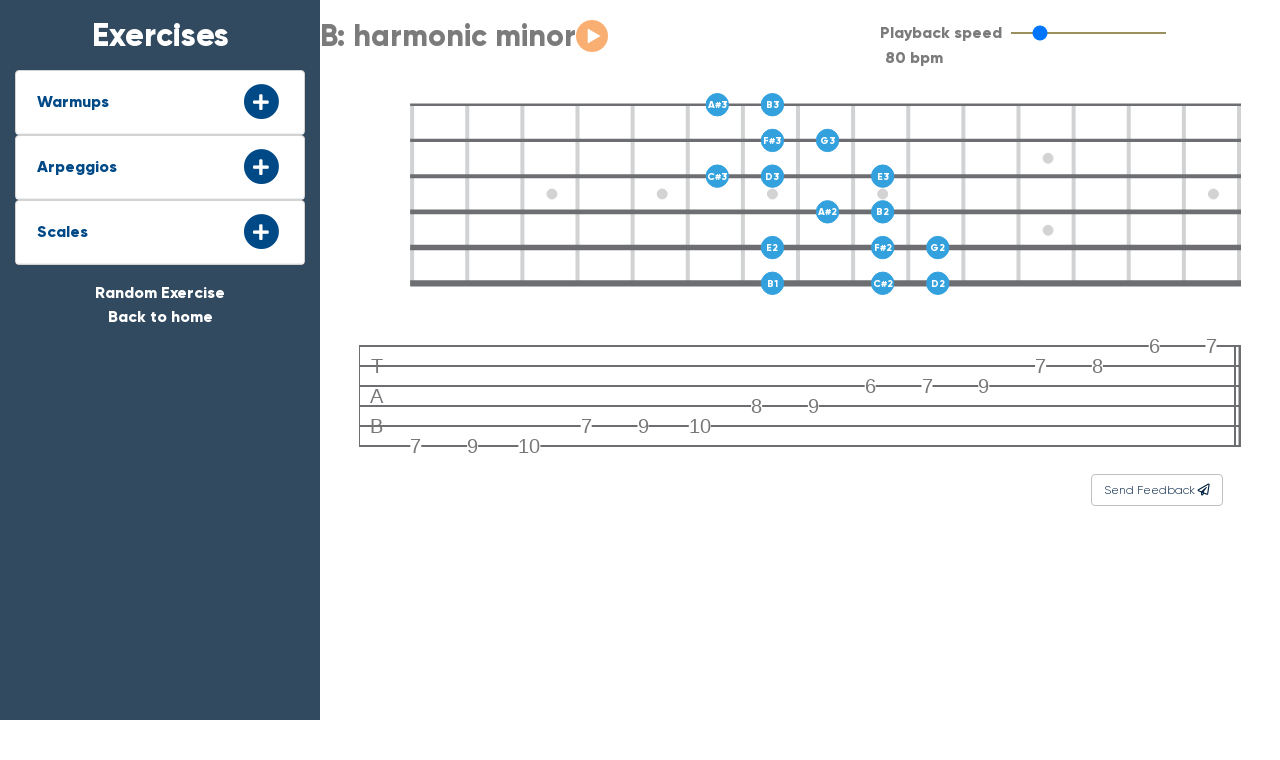

--- FILE ---
content_type: text/html; charset=utf-8
request_url: https://fretgym.com/exercises/scales/harmonic%20minor
body_size: 4186
content:
<!DOCTYPE html> <!DOCTYPE html><html><head><meta name=viewport content="width=device-width,initial-scale=1.0"><meta charset=utf-8><meta http-equiv=X-UA-Compatible content="IE=edge"><title>Fretgym - Individual Exercise</title><link rel=stylesheet href=https://maxcdn.bootstrapcdn.com/bootstrap/4.0.0/css/bootstrap.min.css integrity=sha384-Gn5384xqQ1aoWXA+058RXPxPg6fy4IWvTNh0E263XmFcJlSAwiGgFAW/dAiS6JXm crossorigin=anonymous><link rel=stylesheet href="/prodstatic/css/style.css"><link rel=icon href="/prodstatic/img/logo.png" sizes=16x16 type=image/png><script async src="https://www.googletagmanager.com/gtag/js?id=UA-126245276-1"></script><script>window.dataLayer = window.dataLayer || [];function gtag(){dataLayer.push(arguments);}gtag('js', new Date());gtag('config', 'UA-126245276-1');</script><style>
         body {
            margin: 0 !important;
         }
      </style></head><body><div class=container-fluid><div class="row exercise-top"><a id=link-x style="padding: 0 0 0 16px" href="/exercises/exercise_list">X</a> <a class=float-right style="color: #909090; font-family: 'Gilroy', sans-serif; font-weight: 700; padding: 0 16px 0 0" href="/exercises/_random_exercise">Random Exercise</a></div><div class=row><div class="col-md-3 exercise-sidebar" style="background: #324a5f; height: 100vh"><h2 class=ct style="margin: 16px; color: white">Exercises</h2><div id=accordion class=exerciseAccordion><div class=card><div class=card-header id=headingOne><h2 class=mb-0><button class="d-flex align-items-center justify-content-between btn btn-link collapsed" data-toggle=collapse data-target=#collapseOne aria-expanded=false aria-controls=collapseOne>Warmups <span class="fa-stack fa-sm"><i class="fas fa-circle fa-stack-2x"></i> <i class="fas fa-plus fa-stack-1x fa-inverse"></i></span></button></h2></div><div id=collapseOne class=collapse aria-labelledby=headingOne data-parent=#accordion><div class=card-body><table class=exercise-table><tr><th>Name</th><th>Description</th><th>Improves</th></tr><tr><td><a href="/exercises/warmups/2x2">2x2</a></td><td>Improves pinky and ring finger independence</td><td>Finger Stretching</td></tr><tr><td><a href="/exercises/warmups/3x3">3x3</a></td><td>Stretching exercise for every finger except your index</td><td>Finger Stretching</td></tr><tr><td><a href="/exercises/warmups/4x4">4x4</a></td><td>Get your stretch on by covering four frets with all four fingers</td><td>Finger Stretching</td></tr><tr><td><a href="/exercises/warmups/Fret%20Skipping">Fret Skipping</a></td><td>Finger stretching exercise that skips the middle finger</td><td>Finger Stretching</td></tr><tr><td><a href="/exercises/warmups/String%20Movement">String Movement</a></td><td>Sprint up and down the fretboard with alternating fingering patterns</td><td>Finger Stretching</td></tr><tr><td><a href="/exercises/warmups/Pedaling">Pedaling</a></td><td>Improve your legato technique with this speed set</td><td>Legato</td></tr><tr><td><a href="/exercises/warmups/String%20Jumping">String Jumping</a></td><td>Jump from string to string as you improve picking accuracy</td><td>Picking Accuracy</td></tr><tr><td><a href="/exercises/warmups/String%20Ups">String Ups</a></td><td>Dive down and soar up through each string with your pick, improving accuracy</td><td>Picking Accuracy</td></tr><tr><td><a href="/exercises/warmups/Double%20Hopping">Double Hopping</a></td><td>Improve picking hand accuracy by skipping multiple strings</td><td>Picking Accuracy</td></tr><tr><td><a href="/exercises/warmups/Advanced%20Positional%20Workout">Advanced Positional Workout</a></td><td>4-finger warmup with pattern change-ups each string</td><td>Picking Accuracy</td></tr></table></div></div></div><div class=card><div class=card-header id=headingTwo><h2 class=mb-0><button class="d-flex align-items-center justify-content-between btn btn-link collapsed" data-toggle=collapse data-target=#collapseTwo aria-expanded=false aria-controls=collapseTwo>Arpeggios <span class="fa-stack fa-2x"><i class="fas fa-circle fa-stack-2x"></i> <i class="fas fa-plus fa-stack-1x fa-inverse"></i></span></button></h2></div><div id=collapseTwo class=collapse aria-labelledby=headingTwo data-parent=#accordion><div class=card-body><table class=exercise-table><tr><th>Name</th><th>Description</th><th>Type</th></tr><tr><td><a href="/exercises/arpeggios/major%20arpeggio">Major Arpeggio</a></td><td>Get some major gains by practicing broken chords</td><td>Arpeggio</td></tr><tr><td><a href="/exercises/arpeggios/minor%20arpeggio">Minor Arpeggio</a></td><td>Shred through minor broken chords</td><td>Arpeggio</td></tr><tr><td><a href="/exercises/arpeggios/major%207%20arpeggio">Major 7 Arpeggio</a></td><td>Major 7 arpeggio workout</td><td>Arpeggio</td></tr><tr><td><a href="/exercises/arpeggios/minor%207%20arpeggio">Minor 7 Arpeggio</a></td><td>Shape up with a minor 7 arpeggio</td><td>Arpeggio</td></tr><tr><td><a href="/exercises/arpeggios/dominant%207%20arpeggio">Dominant 7 Arpeggio</a></td><td>Practice your dominant 7 arpeggios</td><td>Arpeggio</td></tr></table></div></div></div><div class=card><div class=card-header id=headingThree><h2 class=mb-0><button class="d-flex align-items-center justify-content-between btn btn-link collapsed" data-toggle=collapse data-target=#collapseThree aria-expanded=false aria-controls=collapseThree>Scales <span class="fa-stack fa-2x"><i class="fas fa-circle fa-stack-2x"></i> <i class="fas fa-plus fa-stack-1x fa-inverse"></i></span></button></h2></div><div id=collapseThree class=collapse aria-labelledby=headingThree data-parent=#accordion><div class=card-body><table class=exercise-table><tr><th>Name</th><th>Description</th></tr><tr><td><a href="/exercises/scales/major">Major</a></td><td>Learn and practice the major scale</td></tr><tr><td><a href="/exercises/scales/major%20in%203rds">Major In 3rds</a></td><td>Learn and practice the major scale, in 3rds</td></tr><tr><td><a href="/exercises/scales/natural%20minor">Natural Minor</a></td><td>Learn and practice the natural minor scale</td></tr><tr><td><a href="/exercises/scales/harmonic%20minor">Harmonic Minor</a></td><td>Learn and practice the harmonic minor scale</td></tr><tr><td><a href="/exercises/scales/minor%20in%203rds">Minor In 3rds</a></td><td>Learn and practice the minor scale, in 3rds</td></tr><tr><td><a href="/exercises/scales/pentatonic%20major">Pentatonic Major</a></td><td>Practice the pentatonic major scale</td></tr><tr><td><a href="/exercises/scales/pentatonic%20minor">Pentatonic Minor</a></td><td>Practice the pentatonic minor scale</td></tr><tr><td><a href="/exercises/scales/pentatonic%20major%20in%203rds">Pentatonic Major In 3rds</a></td><td>Practice the pentatonic major scale, in 3rds</td></tr><tr><td><a href="/exercises/scales/pentatonic%20minor%20in%203rds">Pentatonic Minor In 3rds</a></td><td>Practice the pentatonic major scale, in 3rds</td></tr><tr><td><a href="/exercises/scales/blues">Blues</a></td><td>Practice the blues scales</td></tr></table></div></div></div><div class=text-center style="padding: 16px 0 0 0"><a style="color: white; font-family: 'Gilroy', sans-serif; font-weight: 700;" href="/exercises/_random_exercise">Random Exercise</a><br><a style="color: white; font-family: 'Gilroy', sans-serif; font-weight: 700;" href="/">Back to home</a></div><script async src=https://pagead2.googlesyndication.com/pagead/js/adsbygoogle.js></script><ins class=adsbygoogle style=display:block data-ad-client=ca-pub-9971025610647246 data-ad-slot=3192463375 data-ad-format=auto data-full-width-responsive=true></ins><script>
      (adsbygoogle = window.adsbygoogle || []).push({});
   </script></div></div><div class=col-md-9 style="margin: 20px 0 0 0"><div class=row><div class="col-sm-7 row-no-padding"><h3 id=exercise-name></h3><img id=btn-play src="/prodstatic/img/play-button.svg" onclick=javascript:AudioMachine.checkPlaying()></div><div class="col-sm-5 metro-lg"><div class=float-right><div class=row><div class=metronome role=group style="padding: 0 32px 0 0"><span class=playback-speed>Playback speed</span> <input name=input-bpm type=range class=input-bpm min=40 max=300 value=80> <span class=display-bpm>80 bpm</span></div></div></div></div></div><div id=show style="padding: 0 24px"><div id=fretboard></div><div id=tab></div></div><div class=bottom-button-group><button class="btn btn-link btn-donate float-right" type=button data-toggle=modal data-target=#reportModal>Send Feedback <i class="far fa-paper-plane"></i></button></div><div class="modal fade" id=reportModal tabindex=-1 role=dialog aria-labelledby=modalLabelSmall aria-hidden=true><div class="modal-dialog modal-sm"><div class=modal-content><div class=modal-header><h4 class=modal-title id=modalLabelSmall>Send Feedback</h4><button type=button class=close data-dismiss=modal aria-label=Close><span aria-hidden=true>&times;</span></button></div><div class=modal-body>Your feedback helps Fretgym become a better practice tool.<form action=/exercises/_submit_report role=form id=report-form method=post data-autosubmit><input type='hidden' name='csrfmiddlewaretoken' value='hW4ixDW1fDDFHU8pldhPyT7hTzxrMa1DarZgl3AsbyZmFTx5NIBqtb0N89UdCBUp' /> 


 <input class=btn type=submit value=Submit></form></div></div></div></div><div class="modal fade" id=donateModal tabindex=-1 role=dialog aria-labelledby=modalLabelSmall aria-hidden=true><div class="modal-dialog modal-sm"><div class=modal-content><div class=modal-header><h4 class=modal-title id=modalLabelSmall>Donate</h4><button type=button class=close data-dismiss=modal aria-label=Close><span aria-hidden=true>&times;</span></button></div><div class=modal-body>Your donation is greatly appreciated and goes directly towards the development of Fretgym<button class="btn btn-link btn-donate" id=checkout-button-sku_FcNRszedFLgaJM role=link>Donate $3</button><br><button class="btn btn-link btn-donate" id=checkout-button-sku_FcNSAdzbQ8q8Vp role=link>Donate $5</button><br><button class="btn btn-link btn-donate" id=checkout-button-sku_FcNSO50j3CZpxB role=link>Donate $10</button><div id=error-message></div></div></div></div></div></div></div></div><script>
         a1 = "/prodstatic/audio/guitar/GuitarA1.mp3";
         a2 = "/prodstatic/audio/guitar/GuitarA2.mp3";
         a3 = "/prodstatic/audio/guitar/GuitarA3.mp3";
         e1 = "/prodstatic/audio/guitar/GuitarE1.mp3";
         e2 = "/prodstatic/audio/guitar/GuitarE2.mp3";
         e3 = "/prodstatic/audio/guitar/GuitarE3.mp3";
         currTime = null;
         pauseImgSrc = "/prodstatic/img/pause-button.svg";
         playImgSrc = "/prodstatic/img/play-button.svg";
         exercises = JSON.parse('[{\u0022key\u0022: \u0022B\u0022, \u0022exercise\u0022: \u0022harmonic minor\u0022, \u0022type\u0022: \u0022scales\u0022, \u0022description\u0022: \u0022\u0022}]')
      </script><link rel=stylesheet href=https://use.fontawesome.com/releases/v5.7.2/css/all.css integrity=sha384-fnmOCqbTlWIlj8LyTjo7mOUStjsKC4pOpQbqyi7RrhN7udi9RwhKkMHpvLbHG9Sr crossorigin=anonymous><script src=https://code.jquery.com/jquery-3.3.1.slim.min.js></script><script src=https://cdnjs.cloudflare.com/ajax/libs/popper.js/1.14.7/umd/popper.min.js></script><script src=https://stackpath.bootstrapcdn.com/bootstrap/4.3.1/js/bootstrap.min.js></script><script src="/prodstatic/js/libs/raphael.min.js"></script><script src="/prodstatic/js/libs/Tone.min.js"></script><script src="/prodstatic/js/note_engine.js"></script><script src="/prodstatic/js/workout.js"></script><script src="/prodstatic/js/fretboard.js"></script><script src="/prodstatic/js/tab.js"></script><script src="/prodstatic/js/helper.js"></script><script src="/prodstatic/js/audio.js"></script><script src="/prodstatic/js/workout_engine.js"></script><script src=https://js.stripe.com/v3></script><script src="/prodstatic/js/s_handler.js"></script><script>
         $(function() {
               $('form[data-autosubmit]').autosubmit();
         });
         (function($) {
            $.fn.autosubmit = function() {
               this.submit(function(event) {
                  event.preventDefault();
                  var form = $(this);
                  $.ajax({
                     type: form.attr('method'),
                     url: form.attr('action'),
                     data: form.serialize()
                  }).done(function(data) {
                     $(".modal-body").html(
                        'Thank you for your feedback! We use feedback like this to improve \
                        Fretgym\'s features and functionality.\
                        <br><br>Please email <a href="mailto:info@fretgym.com">info@fretgym.com</a> for any additional comments.'
                     );
                     $(".modal-title").html('Feedback sent');
                  }).fail(function(data) {
                     $(".modal-body").html(
                        'Sorry, there was a problem submitting the form. Please try again \
                        or email <a href="mailto:info@fretgym.com">info@fretgym.com</a> if the problem persists.'
                     );
                     $(".modal-title").html('Form Error');
                  });
               });
               return this;
               }
         })(jQuery)
      </script></body></html>

--- FILE ---
content_type: text/html; charset=utf-8
request_url: https://www.google.com/recaptcha/api2/aframe
body_size: 266
content:
<!DOCTYPE HTML><html><head><meta http-equiv="content-type" content="text/html; charset=UTF-8"></head><body><script nonce="xxnQNEjtim76bJJPkS9KcA">/** Anti-fraud and anti-abuse applications only. See google.com/recaptcha */ try{var clients={'sodar':'https://pagead2.googlesyndication.com/pagead/sodar?'};window.addEventListener("message",function(a){try{if(a.source===window.parent){var b=JSON.parse(a.data);var c=clients[b['id']];if(c){var d=document.createElement('img');d.src=c+b['params']+'&rc='+(localStorage.getItem("rc::a")?sessionStorage.getItem("rc::b"):"");window.document.body.appendChild(d);sessionStorage.setItem("rc::e",parseInt(sessionStorage.getItem("rc::e")||0)+1);localStorage.setItem("rc::h",'1770029792291');}}}catch(b){}});window.parent.postMessage("_grecaptcha_ready", "*");}catch(b){}</script></body></html>

--- FILE ---
content_type: text/css
request_url: https://fretgym.com/prodstatic/css/style.css
body_size: 16108
content:
@import url("https://fonts.googleapis.com/css?family=Nunito");@font-face{font-family:Gilroy;src:url(../fonts/Gilroy-Light.woff2) format("woff2"),url(../fonts/Gilroy-Light.woff) format("woff");font-weight:300;font-style:normal}@font-face{font-family:Gilroy;src:url(../fonts/Gilroy-ExtraBold.woff2) format("woff2"),url(../fonts/Gilroy-ExtraBold.woff) format("woff");font-weight:800;font-style:normal}html{font-size:100%;-ms-text-size-adjust:100%;-webkit-text-size-adjust:100%;font-variant-ligatures:none;-webkit-font-variant-ligatures:none;text-rendering:optimizeLegibility;-moz-osx-font-smoothing:grayscale;font-smoothing:antialiased;-webkit-font-smoothing:antialiased;text-shadow:rgba(0,0,0,.01) 0 0 1px}@keyframes a{0%{opacity:0}to{opacity:1}}body,html{padding:0;margin:0}body#home{background-color:#fafafa!important}hr{color:#d3d3d3;margin:0}h1,h2{font-family:Gilroy;font-weight:800}h2.home-blurb{font-weight:500!important}h3,h4,li,p.stat-text{font-family:Karla,sans-serif}.dashboard-stats h2,.jumbo-stats h2{text-align:center}.row-no-padding{padding-left:0!important;padding-right:0!important;margin-left:0!important;margin-right:0!important}.row-no-vert-padding{padding-top:0!important;padding-bottom:0!important;margin-top:0!important;margin-bottom:0!important}.no-margin{margin:0!important}.light-margin{margin:8px 0!important}.no-pad-margin{padding:0!important;margin:0!important}.light-padding{padding:2px 10px}.md-padding{padding:8px 0!important}.heavy-padding{padding:16px 0!important}.light-top-padding{padding-top:10px}.g-txt{color:#7b7b7b!important;text-decoration:underline;text-decoration-color:#cdcdcd}.bold{font-weight:900!important}.ct,.ct-href{text-align:center}.ct-href{display:block}.serif{font-family:Merriweather,serif}.navbar{padding:10px 8%}.spacer-top-xs{padding:5px 0 0}.spacer-top-sm{padding:15px 0 0}.spacer-top-md{padding:25px 0 0}.spacer-top-lg{padding:50px 0 0}.mb-4{margin:0!important}nav{background:#fafafa;box-shadow:0 1px 3px rgba(0,0,0,.12),0 1px 2px rgba(0,0,0,.24)}nav .navbar-brand{font-family:Work Sans,sans-serif;font-weight:700;font-size:22px;color:#f9444d!important;padding:0 0 0 32px}li.nav-item{font-family:Gilroy,sans-serif!important;font-weight:800}nav .nav-item{padding:0 20px}.nav-link{text-align:center;color:#f9444d!important;border:2px solid #f9444d;border-radius:64px;width:200px;font-size:12px;letter-spacing:2px}.nav-link:hover{transition:all .3s ease-in-out;color:#fff!important;background-color:#f9444d}#img-logo{height:40px;margin:0 10px 0 0}@media (max-width:767.98px){.nav-link{border:none;float:right!important;text-align:right!important;width:120px!important}.nav-link:hover{background-color:#fafafa;color:#333!important}li.nav-item{text-align:right!important;padding:0!important}nav.navbar{margin:0!important}}.mobile-blurb{display:none;font-family:Gilroy,sans-serif}.tiny-txt{display:inline-block}span#trademark{font-size:5px}.navbar-collapse.collapse.in{display:block!important}@media (max-width:991.98px){#btn-practice{font-size:1.25vw!important;letter-spacing:1px}#btn-practice,#id_email{width:100%!important}#little-form{margin:0 auto!important;display:block;text-align:center}#big-form{display:none}.tiny-txt{padding:10px 0 0;text-align:center!important;display:block!important;margin:0 auto!important}.home-text h1,.home-text h2,.home-text p{text-align:center!important;padding:16px 0 0}a#btn-practice-link{display:block!important;width:80%!important;margin:0 auto!important}}@media (min-width:992px){#little-form{display:none!important}#big-form{display:inline-block!important}}@media (max-width:767.98px){.home-text h1,.home-text h2,.home-text p{text-align:center!important;padding:16px 0 0}#btn-practice{font-size:2vw!important}.home-text{padding:0!important}.early-access-form{margin:0 auto!important;width:80%}#little-form{margin:0 auto!important;display:block;text-align:center}}@media (max-width:575.98px){.home-text h1{font-size:8vw!important}#btn-practice{font-size:3.1vw!important;width:100%}#mascot{padding:20px 0!important;height:400px!important}.mobile-blurb{display:block}.home-blurb,.tiny-txt{display:none}}.homepage-wrapper{margin:0 auto;background:#fafafa;max-width:1366px}.homepage{padding:10px 0 0}.home-text{width:80%;padding:50px 0 0 50px;margin:0 auto}#mascot{padding:50px 0 0;display:block;margin:0 auto}#mascot,.home-text{animation:a .9s ease-in both}.home-text h1{color:#58355e;font-size:42px;font-family:Gilroy,sans-serif;font-weight:800}.home-text h2,.home-text p{color:#494949;font-family:Nunito,sans-serif;text-align:left}.home-text h2{font-size:20px;line-height:32px}.home-blurb{padding:20px 0 0;letter-spacing:.8}#big-form #id_email,#little-form #id_email{height:46px;border-radius:8px;border:1.5px solid #999;padding:0 0 0 8px;width:95%}#little-form#btn-practice{margin:0 auto}br{line-height:1.45em;transition:all .3s cubic-bezier(.25,.8,.25,1)}#thanks-for-the-support,br{box-shadow:0 1px 3px rgba(0,0,0,.12),0 1px 2px rgba(0,0,0,.24)}#thanks-for-the-support{border-radius:5px;padding:10px;background:#58355e;color:#fff}#btn-practice{width:155%;font-size:13px;letter-spacing:2px;font-weight:700;font-family:Karla,sans-serif;color:#fff;text-align:center;border:none;border-radius:8px;background:#544997;margin:0;box-shadow:0 4px 0 0 #382e72;height:42px}#btn-practice:hover{transition:all .3s ease-in-out;left:4px;top:4px;box-shadow:none;background:#c0ddf5;color:#333;cursor:pointer}a#btn-practice-link{width:300px;display:block;font-size:13px;letter-spacing:2px;font-weight:700;font-family:Gilroy,sans-serif;color:#fff;text-align:center;border:none;border-radius:8px;background:#544997;margin:0;box-shadow:0 4px 0 0 #382e72;height:42px;vertical-align:top;line-height:42px}a#btn-practice-link:hover{text-decoration:none;transition:all .3s ease-in-out;left:4px;top:4px;box-shadow:none;background:#c0ddf5;color:#333;cursor:pointer}.tiny-txt{color:#a9a9a9}@media (min-width:576px){#blurb2{display:block}}@media (max-width:575.98px){h1{font-size:38px}h2{font-size:1.6em}nav{border-bottom:2px solid #7b7b7b}.mb-4{margin:0 0 15px!important}#blurb2{display:none}#mascot{height:175px;margin:10 auto}}.jumbotron{background-color:#067bc2;background:linear-gradient(hsla(0,0%,100%,.3),hsla(0,0%,100%,.2)),url(../img/dashboard-bg4.svg) no-repeat 50% fixed;background-size:cover;height:335px;border-radius:0;animation:a .3s ease-in both}.jumbotron h2{padding:20px 0;font-weight:700;font-size:36px;color:#333;opacity:.9}.stat-text{font-size:30px}.stat-text,.stat-text-sub{padding:0;margin:0}.dashboard-icon{width:32px;height:32px;margin:0 auto 10px;display:block}.dashboard-link{width:250px!important;font-family:Karla,sans-serif;font-weight:500}.dashboard-link:hover{background:#fff;color:#333!important;opacity:.8!important}.dashboard-card{padding:25px 10px;box-shadow:0 1px 3px rgba(0,0,0,.12),0 1px 2px rgba(0,0,0,.24);transition:all .3s cubic-bezier(.25,.8,.25,1)}.dashboard-card,.g-txt{animation:a .3s ease-in both}.big-lesson-form{display:block}#practice-custom-form h1{color:#fff;opacity:1;padding:8px 16px}.lesson-div{border-right:1px solid silver}.lesson-outer-div{border-radius:24px}#practice-custom-form{background-color:#f5f5f5}.xs-lesson-form{display:none}@media (max-width:767.98px){.modes label{font-size:46px!important}}@media(max-width:902px){.big-lesson-form{display:none}.xs-lesson-form{display:block}.modes label>input{visibility:visible!important;position:static!important}.modes label{font-size:2.2vw!important}}@media (max-width:1241.98px){.modes label{font-size:2.2vw!important}}@media (max-width:575.98px){.modes label{font-size:5vw!important}#btn-form{width:180px!important}.lesson-form{padding:0 0 20px!important;margin:0!important}.center-div-lg{width:90%!important}.reg-radio,input.form-check-input{display:inline-block!important}.modes label>input+.thumbnail{cursor:default}}.lesson-form{margin:25px 0;padding:25px 50px;background-color:#fff;box-shadow:0 1px 3px rgba(0,0,0,.12),0 1px 2px rgba(0,0,0,.24);transition:all .3s cubic-bezier(.25,.8,.25,1)}.center-div{margin:0 auto;width:50%}.center-div-lg{margin:25px auto;width:70%}label,legend{font-family:Karla,sans-serif}legend{font-size:18px;padding:25px 0 0}label{width:100%;max-width:200px}.modes label{font-size:28px}.duration label{font-size:22px}.practice-icon,.thumbnail{border-radius:10px;opacity:.9}#btn-form{width:300px!important;cursor:pointer}.lesson-form legend{font-size:32px;font-weight:700}.thumbnail{position:relative}.caption{position:absolute;top:35%;left:0;width:100%}.caption p{color:#fff}.modes label>input{visibility:hidden;position:absolute}.modes label>input+.thumbnail{cursor:pointer}.modes label>input:hover+.thumbnail{opacity:.8;box-shadow:0 0 3pt 2pt #e6e6e6}.modes label>input:checked+.thumbnail{opacity:1;box-shadow:0 0 3pt 4pt #7b7b7b}.exercise-table{margin:0 auto;font-family:Nunito,sans-serif;font-size:14px;border:2px solid #cdcdcd!important}.exercise-table table,td,th{border:1px solid #cdcdcd;padding:4px 12px}.exercise-table tr,table,td,th{font-size:14px!important}#overview-header{font-weight:700;font-size:40px}ul.overview-ul{display:inline-block;text-align:center;list-style-type:none;padding:0;margin:0}a.btn-overview{width:270px}@media (max-width:575.98px){.exercise-details{padding:0!important;margin:0!important}.metronome{margin:20px 0 0 10px!important}#exercise-name{margin:0 8px!important;padding:0 8px!important}.metro-lg{display:none}.metro-sm{display:block!important}.display-bpm,.metronome>.input-bpm{visibility:visible!important;opacity:1!important}}@media (max-width:1057.98px){#exercise-name{margin:0 16px!important}#fretboard{padding:0 40px 0 0!important}#tab{padding:0 10px!important}#show{padding:0!important}.exercise-details{padding:10px 35px 0 20px!important}.display-bpm,.input-bpm{display:inline!important}.icon-metronome{display:inline-block!important}}@media (max-width:702px){.input-bpm{width:140px!important}}.metro-sm{display:none}#tab{display:block}#exercise-name{font-family:Karla,sans-serif;font-weight:700;font-size:30px;margin:0;color:#7b7b7b;display:inline-block;vertical-align:middle;line-height:26px}.exercise-details{padding:0 100px 0 120px}#btn-volume{padding:4px 0 0;display:inline-block;vertical-align:middle;width:16px;opacity:.8;cursor:pointer}#btn-volume:hover{opacity:.95}.a-next{color:#333;font-family:Karla,sans-serif}.btn-mr{border-radius:48px;border:none;color:#fff;font-family:Gilroy,sans-serif;font-weight:700;width:96px}.btn-mutate{background-color:#80c4ff}.btn-mr:hover{opacity:.8;text-decoration:none}.btn-mutate:hover{border-color:#80c4ff!important}.btn-reset:hover{border-color:#77d57e!important}.btn-reset{background-color:#77d57e}.bottom-button-group{padding:0 0 0 32px}#show{padding:0 40px}#link-next,#link-prev,#link-x,#timer{color:#333;opacity:.9;font-family:Karla,sans-serif}#link-next,#link-prev{float:right}#btn-play{opacity:.8;vertical-align:middle;width:32px}#btn-play:hover{opacity:.95;cursor:pointer}.exercise-details{margin:8px 0 0}#exercise-name{text-align:left;font-family:Gilroy,sans-serif}.btn-no-style{border:none;background:none}.btn-no-style:hover{cursor:pointer}.btn-no-style:focus{outline:0}.metronome span{font-family:Gilroy,sans-serif;font-weight:700;color:#7b7b7b}.exercise-top,.exercise-top-workout{background-color:#fafafa;box-shadow:0 3px 6px rgba(0,0,0,.16),0 3px 6px rgba(0,0,0,.23)}#inner-prog{width:0;height:5px;background-color:#f19953}.metronome{font-family:Karla,sans-serif;color:#333}.icon-metronome,.metronome{display:table-cell;vertical-align:middle}.icon-metronome{width:32px;opacity:.9}.playback-speed{vertical-align:middle;padding:0 5px 0 0}.display-bpm{display:inline-block;cursor:auto;padding:0 0 0 5px;width:80px;vertical-align:middle}input[type=range]{vertical-align:middle;-webkit-appearance:none;width:155px;height:2px;background:#9a905d}input[type=range]::-moz-focus-outer{border:0}.btn.btn-link.btn-report{color:#7b7b7b;border:.5px solid #d3d3d3;font-weight:700;font-size:12px;margin:0 16px 0 0}.btn.btn-link.btn-report:hover{background-color:#d3d3d3;color:#777;text-decoration:none}.btn.btn-link.btn-report:focus,.btn.btn-link.btn-report:visited{text-decoration:none}.btn.btn-link.btn-donate{color:#001f3f;border:.5px solid silver;font-weight:700;font-size:12px;font-family:Gilroy,sans-serif;font-weight:500;margin:0 42px 0 0}.btn.btn-link.btn-donate:hover{background-color:#001f3f;color:#fff;text-decoration:none}.btn.btn-link.btn-donate:focus,.btn.btn-link.btn-donate:visited{text-decoration:none}input[type=range]::-moz-range-progress{background-color:#2191fb}input[type=range]::-moz-range-track{background-color:#9a905d}input[type=range]::-ms-fill-lower{background-color:#2191fb}input[type=range]::-ms-fill-upper{background-color:#9a905d}input:focus{outline:none}.finish-content{text-align:center;margin:50px 16%;padding:25px 0;background-color:#fafafa;box-shadow:0 1px 3px rgba(0,0,0,.12),0 1px 2px rgba(0,0,0,.24);transition:all .3s cubic-bezier(.25,.8,.25,1)}.policies{margin:0 auto;padding:20px 100px;max-width:920px}.policies h1,.policies h2{font-family:Karla,sans-serif}@media (max-width:767.98px){.policies{padding:20px!important}}html{position:relative;min-height:100%}body{margin-bottom:100px}.footer{font-family:Nunito,sans-serif;position:absolute;bottom:0;width:100%;height:60px;line-height:60px;background-color:#f5f5f5;border-top:2px solid #dcdcdc}.footer-elem{padding:0 0 0 30px;color:#333}.footer-elem:hover{color:#000!important;text-decoration:none}@media (max-width:575.98px){.footer{font-size:3.2vw}}.registration-prompt{background-color:#fff;margin:50px 100px;padding:20px;border-radius:10px}.registration-prompt h1,p{color:#333}.lesson-header{height:200px;background:url(../img/lesson-header-bg.png);background-size:100% 100%;opacity:.84;margin:0 0 24px}.lesson-header h1{font-weight:800;font-size:36px}.lesson-header h1,.lesson-header h3{font-family:Gilroy,sans-serif;color:#fff}.lesson-header h3{font-weight:300;font-size:24px}.lesson-txt li,.lesson-txt p{font-family:Nunito,sans-serif;font-weight:400;color:#333;font-size:16px}.lesson-txt h3{font-family:Gilroy,sans-serif;font-weight:800;font-size:24px;color:#333;padding:24px 0}.lesson-bg{height:95%;width:10%;position:absolute;background:url(../img/lesson-bg.svg);background-size:cover;background-repeat:no-repeat}.head-padding{padding:16px 0}.social-media{position:fixed;right:0;height:95%;padding-right:4%;top:272px}.fab{color:#69c;font-size:24px;padding:8px 0;opacity:.5}.fab:hover{opacity:.7}@media (max-width:767.98px){.lesson-bg{height:95%;width:3%;position:absolute;background:url(../img/lesson-bg.svg);background-size:cover;background-repeat:no-repeat}.lesson-header h1{font-size:6vw}.lesson-header h3{font-size:3.8vw}.lesson-headaer h1,.lesson-header h3,.lesson-header p,.lesson-txt h3,.lesson-txt p{padding:0 4%}.head-padding{padding:16px 4%!important}.social-media{display:none}}.lesson-list ul{list-style-type:none;padding:8px 0!important;font-size:24px;font-family:Nunito,sans-serif}@media (max-width:767.98px){.exercise-sidebar{display:none}.exercise-top{display:block}.show-desktop{display:none}.show-mobile{display:block}}@media (min-width:768px){.exercise-sidebar{display:block}.exercise-top{display:none}.show-desktop{display:block}.show-mobile{display:none}}.exercise-category,.exercise-list,.exercise-list a{color:#777!important}.exerciseAccordion{max-width:720px;margin:16px auto;box-shadow:0 0 1px rgba(0,0,0,.1)}.exerciseAccordion .card,.exerciseAccordion .card:last-child .card-header{border:none}.exerciseAccordion .card-header{border-bottom-color:#edeff0;background:transparent}.exerciseAccordion .fa-stack{font-size:18px}.exerciseAccordion .btn{width:100%;font-weight:700;color:#004987;padding:0}.exerciseAccordion .btn-link:focus,.exerciseAccordion .btn-link:hover{text-decoration:none}.exerciseAccordion li+li{margin-top:10px}#accordion{width:100%!important}.exercise-table td,th{font-family:Nunito,sans-serif;border-right:none;border-left:none;border-bottom:1px solid #e8e8e8;border-top:1px solid #e8e8e8}.exercise-table{border-radius:30px;border-collapse:collapse;border:1px solid #e8e8e8}.exercise-table td{font-size:14px}.card{border:1px solid #d3d3d3!important;width:100%!important}

--- FILE ---
content_type: image/svg+xml
request_url: https://fretgym.com/prodstatic/img/play-button.svg
body_size: 810
content:
<?xml version="1.0" encoding="utf-8"?>
<!-- Generator: Adobe Illustrator 22.1.0, SVG Export Plug-In . SVG Version: 6.00 Build 0)  -->
<svg version="1.1" id="Layer_1" xmlns="http://www.w3.org/2000/svg" xmlns:xlink="http://www.w3.org/1999/xlink" x="0px" y="0px"
	 viewBox="0 0 300 300" style="enable-background:new 0 0 300 300;" xml:space="preserve">
<style type="text/css">
	.st0{fill:#F89A4F;}
	.st1{fill:#FFFFFF;stroke:url(#SVGID_1_);stroke-miterlimit:10;}
</style>
<circle class="st0" cx="150" cy="150" r="150"/>
<linearGradient id="SVGID_1_" gradientUnits="userSpaceOnUse" x1="109.4121" y1="150" x2="230.7627" y2="150">
	<stop  offset="1" style="stop-color:#FFFFFF"/>
	<stop  offset="1" style="stop-color:#000000"/>
</linearGradient>
<polygon class="st1" points="229.8,150 109.9,219.6 109.9,80.4 "/>
</svg>


--- FILE ---
content_type: application/javascript
request_url: https://fretgym.com/prodstatic/js/tab.js
body_size: 1906
content:
var Tab=function(){var s,t,h=$("#tab").width(),o=h/34,d=Raphael(document.getElementById("tab"),h,140);tabNoteCollection=d.set();var a,v=function(){for(var t=20;t<140;t+=20){d.path("M0,"+t+"L"+h+","+t).attr({stroke:"#6D6E71","stroke-width":2})}var e="20px";if(h<450)e="14px";d.text(o/2+5,40,"T").attr({"font-size":e,fill:"#777"}),d.text(o/2+5,70,"A").attr({"font-size":e,fill:"#777"}),d.text(o/2+5,100,"B").attr({"font-size":e,fill:"#777"})},u=function(){d.path("M0,20L0,120").attr({stroke:"#6D6E71","stroke-width":2}),d.path("M"+(h-6)+",20L"+(h-6)+",120").attr({stroke:"#6D6E71","stroke-width":2}),d.path("M"+h+",20L"+h+",120").attr({stroke:"#6D6E71","stroke-width":5})},e=function(t,e){var o,a,r;tabNoteCollection.remove(),tabNoteCollection=d.set(),d.clear(),v(),u(),s[0]=t,s[1]=e;for(var i=h/t.length-2,n=0;n<t.length;n++){if(o=(n+1)*i,a=20*t[n][0],r=t[n][1],h<450)var l=d.text(o,a,r).attr({"font-size":"14px",fill:"#777"});else l=d.text(o,a,r).attr({"font-size":"20px",fill:"#777"});tabNoteCollection.push(l);var c=l.getBBox(),f=d.rect(c.x,c.y,c.width,c.height);f.attr("fill","white"),f.attr("stroke","none"),l.toFront()}};return{initTab:function(){s=new Array(2),v(),u()},drawTab:e,redraw:function(t){o=(h=t)/34,d.remove(),d=Raphael(document.getElementById("tab"),h,140),v(),u(),void 0!==s[0]&&e(s[0],s[1])},playHead:function(){(t=d.path("M"+2*o+",0L"+2*o+",140")).attr({stroke:"red","stroke-width":2}),t.animate({path:"M"+(h-o)+",0L"+(h-o)+",140",stroke:"black"},6e4/AudioMachine.getBPM()*31,function(){t.remove()})},stopPlayHead:function(){t.remove()},destroy:function(){d.clear()},getLitTab:function(t){a&&a.remove();var e=tabNoteCollection[t].getBBox().width;(a=20<e?d.rect(tabNoteCollection[t].getBBox().x-10,0,45,140,20):d.rect(tabNoteCollection[t].getBBox().x-10,0,35,140,20)).attr("fill","#33A1DE"),a.attr("opacity"," .5 "),a.attr("stroke"," #FFFFFF ")},removeLit:function(){a&&a.remove()}}}();

--- FILE ---
content_type: application/javascript
request_url: https://fretgym.com/prodstatic/js/audio.js
body_size: 735
content:
var AudioMachine=function(){var n,t=!1,e=Tone.Transport.bpm;e.value=80;var a=0,r=new Tone.Sampler({A1:a1,A2:a2,A3:a3,E1:e1,E2:e2,E3:e3},{attack:0,release:1.6}).toMaster(),o=new Tone.Loop(function(t){Tone.Draw.schedule(function(){Fretboard.getLit(a),Tab.getLitTab(a),r.triggerAttack(n[a]),++a===n.length&&(a=0)},t)},"4n");function c(){t=!1,Tab.removeLit(),document.getElementById("btn-play").src=playImgSrc,o.stop(),a=0}return{startTransport:function(){Tone.Transport.start()},stopTransport:function(){c()},checkPlaying:function(){t?c():(Tone.Transport.start(),t=!0,document.getElementById("btn-play").src=pauseImgSrc,o.start(0))},getBPM:function(){return e.value},changeBPM:function(t){e.value=t},setNotesForAudio:function(t){n=t}}}();

--- FILE ---
content_type: application/javascript
request_url: https://fretgym.com/prodstatic/js/fretboard.js
body_size: 1934
content:
var Fretboard=function(){var n,l=$("#fretboard").width(),s=l/16,a=250,f=a/7,o=[3,5,7,9,12,15,17,19,21,24],c=Raphael(document.getElementById("fretboard"),l,a),u=c.set(),m=c.set(),r=function(){c.rect(s,f,l,a-2*f,0).attr({fill:"white",stroke:"white"}),n=parseInt(l/100);for(var t=0,e=0;t<17;){c.path("M"+(e-n/4)+","+f+"L"+(e-n/4)+","+(a-f)).attr({stroke:"#D1D2D4","stroke-width":n/2}),e+=s,t++}for(t=0;t<o.length;t++){var r=o[t]*s-s/2;(12===o[t]||24===o[t]?(c.circle(r+s,a/2.8,5).attr({fill:"#d3d3d3",stroke:"#d3d3d3"}),c.circle(r+s,a/1.55,5)):c.circle(r+s,125,5)).attr({fill:"#d3d3d3",stroke:"#d3d3d3"})}},d=function(){for(var t=4.5,e=f;e<a;e+=f){c.path("M"+(s-n/2)+","+e+"L"+l+","+e).attr({stroke:"#6D6E71","stroke-width":7-t}),t-=.75}},i=function(t){m.remove(),m=c.set(),u.remove(),u=c.set();var e=t.key,r=e.charAt(0).toUpperCase()+e.substr(1);document.getElementById("exercise-name").innerHTML=r+": "+t.name,"block"!=document.getElementById("fretboard").style.display&&(document.getElementById("tab").style.display="block",document.getElementById("fretboard").style.display="block");for(var a=0;a<t.data.frets.length;a++)p(t.data.frets[a][0],t.data.frets[a][1])},p=function(e,r){var a=r*s-s/2,o=e*f;rad=14<=n?18:0===r?n:1.4*n,l<500&&(rad=6.5);var d=c.circle(a+s,o,rad);if(l<900)var i="10px";else if(l<700)i="8px";else i="14px";t=c.text(a+s,o,Helper.fretToNote(e,r)).attr({"font-size":i,"font-weight":"700","font-family":"Gilroy, sans-serif",fill:"#FFFFFF"}),m.push(t),d.attr("fill","#33A1DE"),d.attr("stroke","#33A1DE"),u.push(d)};return{initFretboard:function(){r(),d()},redraw:function(t,e){s=(l=t)/16,c.remove(),c=Raphael(document.getElementById("fretboard"),l,a),r(),d(),i(e)},drawChord:i,getLit:function(t){u[t].animate({opacity:"3","stroke-width":"4px",fill:"#00225F",stroke:"#00225F"},100,function(){u[t].attr("fill","#33A1DE"),u[t].attr("stroke","#33A1DE"),u[t].attr("opacity","1"),u[t].attr("stroke-width","default")})}}}();

--- FILE ---
content_type: application/javascript
request_url: https://fretgym.com/prodstatic/js/helper.js
body_size: 3271
content:
var frm=$("#report-form");frm.submit(function(){return $.ajax({type:"POST",url:"_submit_report",data:frm.serialize(),success:function(e){$(".modal-body").html(e)},error:function(e){$(".modal-body").html("Sorry, there was an error processing the form")}}),!1}),$("#accordion").on("hide.bs.collapse show.bs.collapse",function(e){$(e.target).prev().find("i:last-child").toggleClass("fa-minus fa-plus")});var Helper=function(){var n;var o=function(e){var t=null;if(document.cookie&&""!==document.cookie)for(var r=document.cookie.split(";"),n=0;n<r.length;n++){var o=jQuery.trim(r[n]);if(o.substring(0,e.length+1)===e+"="){t=decodeURIComponent(o.substring(e.length+1));break}}return t}("csrftoken"),e=function(){var e;n=currTime,0==currTime&&(clearInterval(timer),document.getElementById("timer").innerHTML="FINISHED!",$.ajaxSetup({beforeSend:function(e,t){var r;r=t.type,/^(GET|HEAD|OPTIONS|TRACE)$/.test(r)||this.crossDomain||e.setRequestHeader("X-CSRFToken",o)}}),$.ajax({type:"POST",url:"_update_user_stats",data:{time:500},dataType:"json",success:function(e){location.href="/practice/finished"}})),currTime-=1,timerCheck=document.getElementById("timer"),null!=timerCheck&&(document.getElementById("timer").innerHTML=((e=currTime)-(e%=60))/60+(9<e?":":":0")+e)},t=document.querySelector(".input-bpm"),r=document.querySelector(".display-bpm");return t.addEventListener("input",function(){r.innerHTML=t.value+" bpm",AudioMachine.changeBPM(parseInt(t.value))},!1),{getUrlParameter:function(e){var t,r,n=decodeURIComponent(window.location.search.substring(1)).split("&");for(r=0;r<n.length;r++)if((t=n[r].split("="))[0]===e)return void 0===t[1]||t[1]},startPracticeTimer:function(){setInterval(e,1e3);e()},fretToNote:function(e,t){var r=e.toString()+", "+t.toString();return conv={"6, 0":"E1","6, 1":"F1","6, 2":"F#1","6, 3":"G1","6, 4":"G#1","6, 5":"A1","6, 6":"A#1","6, 7":"B1","6, 8":"C2","6, 9":"C#2","6, 10":"D2","6, 11":"D#2","6, 12":"E2","6, 13":"F2","6, 14":"F#2","6, 15":"G2","5, 0":"A1","5, 1":"A#1","5, 2":"B1","5, 3":"C2","5, 4":"C#2","5, 5":"D2","5, 6":"D#2","5, 7":"E2","5, 8":"F2","5, 9":"F#2","5, 10":"G2","5, 11":"G#2","5, 12":"A2","5, 13":"Bb2","5, 14":"B2","5, 15":"C3","4, 0":"D2","4, 1":"D#2","4, 2":"E2","4, 3":"F2","4, 4":"F#2","4, 5":"G2","4, 6":"G#2","4, 7":"A2","4, 8":"A#2","4, 9":"B2","4, 10":"C3","4, 11":"C#3","4, 12":"D3","4, 13":"D#3","4, 14":"E3","4, 15":"F3","3, 0":"G2","3, 1":"G#2","3, 2":"A2","3, 3":"A#2","3, 4":"B2","3, 5":"C3","3, 6":"C#3","3, 7":"D3","3, 8":"D#3","3, 9":"E3","3, 10":"F3","3, 11":"F#3","3, 12":"G3","3, 13":"G#3","3, 14":"A3","3, 15":"A#3","2, 0":"B2","2, 1":"C3","2, 2":"C#3","2, 3":"D3","2, 4":"D#3","2, 5":"E3","2, 6":"F3","2, 7":"F#3","2, 8":"G3","2, 9":"G#3","2, 10":"A3","2, 11":"A#3","2, 12":"B3","2, 13":"C4","2, 14":"C#4","2, 15":"D4","1, 0":"E3","1, 1":"F3","1, 2":"F#3","1, 3":"G3","1, 4":"G#3","1, 5":"A3","1, 6":"A#3","1, 7":"B3","1, 8":"C4","1, 9":"C#4","1, 10":"D4","1, 11":"D#4","1, 12":"E4","1, 13":"F4","1, 14":"F#4","1, 15":"G4"},conv[r]},progressMove:function(){if(null!=document.getElementById("inner-prog")){var e=document.getElementById("inner-prog");multiplier=1/n.toFixed(2)*100;var t=multiplier,r=setInterval(function(){100<=t?clearInterval(r):(t+=multiplier,e.style.width=t+"%")},1e3)}}}}();

--- FILE ---
content_type: application/javascript
request_url: https://fretgym.com/prodstatic/js/workout.js
body_size: 944
content:
var Workout=function(){var t,e=0,o=function(e){t=e};return{getList:function(){return t},getIndex:function(){return e},currIndex:e,initWorkout:function(){var e=[];for(x=0;x<exercises.length;x++){tmp=[],tmp.name=exercises[x].exercise,tmp.key=exercises[x].key,tmp.type=exercises[x].type,tmp.difficulty="beginner";var t=Engine.makeScale(exercises[x].exercise,exercises[x].key,exercises[x].type),r=[];for(y=0;y<t.length;y++)r.push(Helper.fretToNote(t[y][0],t[y][1]));tmp.data={frets:t,notes:r},e.push(tmp)}return o(e),e},goToNextExercise:function(){e<t.length-1?(e++,Fretboard.drawChord(t[e]),Tab.drawTab(t[e].data.frets),AudioMachine.stopTransport(),AudioMachine.setNotesForAudio(t[e].data.notes)):alert("You're on the last exercise")},goToPrevExercise:function(){0<e?(e--,Fretboard.drawChord(t[e]),Tab.drawTab(t[e].data.frets),AudioMachine.stopTransport(),AudioMachine.setNotesForAudio(t[e].data.notes)):alert("You're on the first exercise")}}}();

--- FILE ---
content_type: application/javascript
request_url: https://fretgym.com/prodstatic/js/workout_engine.js
body_size: 665
content:
window.onload=function(){var e=Workout.initWorkout();Fretboard.initFretboard(),Tab.initTab(),Fretboard.drawChord(e[0]),Tab.drawTab(e[0].data.frets),null!==currTime&&(Helper.startPracticeTimer(),Helper.progressMove()),AudioMachine.setNotesForAudio(e[0].data.notes),AudioMachine.startTransport();var t,o=$("#fretboard").width();$(window).width()<768?$("#tab").insertBefore("#fretboard"):$("#fretboard").insertBefore("#tab"),$(window).on("resize",function(r){clearTimeout(t),t=setTimeout(function(){o=$("#fretboard").width(),Fretboard.redraw(o,e[0]),Tab.redraw(o)},30),$(window).width()<768?$("#tab").insertBefore("#fretboard"):$("#fretboard").insertBefore("#tab")})};

--- FILE ---
content_type: application/javascript
request_url: https://fretgym.com/prodstatic/js/s_handler.js
body_size: 1288
content:
var checkoutButton,stripe=Stripe("pk_live_IJfBE0yVvNOhffUyL44tDiwl");(checkoutButton=document.getElementById("checkout-button-sku_FcNRszedFLgaJM")).addEventListener("click",function(){stripe.redirectToCheckout({items:[{sku:"sku_FcNRszedFLgaJM",quantity:1}],successUrl:window.location.protocol+"//www.fretgym.com/success",cancelUrl:window.location.protocol+"//www.fretgym.com/canceled"}).then(function(e){e.error&&(document.getElementById("error-message").textContent=e.error.message)})}),(checkoutButton=document.getElementById("checkout-button-sku_FcNSAdzbQ8q8Vp")).addEventListener("click",function(){stripe.redirectToCheckout({items:[{sku:"sku_FcNSAdzbQ8q8Vp",quantity:1}],successUrl:window.location.protocol+"//www.fretgym.com/success",cancelUrl:window.location.protocol+"//www.fretgym.com/canceled"}).then(function(e){e.error&&(document.getElementById("error-message").textContent=e.error.message)})}),(checkoutButton=document.getElementById("checkout-button-sku_FcNSO50j3CZpxB")).addEventListener("click",function(){stripe.redirectToCheckout({items:[{sku:"sku_FcNSO50j3CZpxB",quantity:1}],successUrl:"https://www.fretgym.com/success",cancelUrl:"https://www.fretgym.com/canceled"}).then(function(e){e.error&&(document.getElementById("error-message").textContent=e.error.message)})});

--- FILE ---
content_type: application/javascript
request_url: https://fretgym.com/prodstatic/js/note_engine.js
body_size: 5412
content:
var Engine=function(){var i={major:[[6,12],[6,14],[5,11],[5,12],[5,14],[4,11],[4,13],[4,14],[3,11],[3,13],[3,14],[2,12],[2,14],[1,11],[1,12]],"major in 3rds":[[6,12],[5,11],[6,14],[5,12],[5,11],[5,14],[5,12],[4,11],[5,14],[4,13],[4,11],[4,14],[4,13],[3,11],[4,14]],"natural minor":[[6,12],[6,14],[6,15],[5,12],[5,14],[5,15],[4,12],[4,14],[3,11],[3,12],[3,14],[2,12],[2,13],[2,15],[1,12]],"minor in 3rds":[[6,12],[6,15],[6,14],[5,12],[6,15],[5,14],[5,12],[5,15],[5,14],[4,12],[5,15],[4,14],[4,12],[3,11],[4,14]],"harmonic minor":[[6,12],[6,14],[6,15],[5,12],[5,14],[5,15],[4,13],[4,14],[3,11],[3,12],[3,14],[2,12],[2,13],[1,11],[1,12]],"pentatonic major":[[6,12],[6,14],[5,11],[5,14],[4,11],[4,14],[3,11],[3,13],[2,12],[2,14],[1,12]],"pentatonic major in 3rds":[[6,12],[5,11],[5,9],[4,9],[5,11],[4,11],[4,9],[3,9],[4,11],[3,11],[3,9],[2,9],[3,11],[2,12],[2,9],[1,9],[2,12],[1,12]],"pentatonic minor":[[6,12],[6,15],[5,12],[5,14],[4,12],[4,14],[3,12],[3,14],[2,12],[2,15],[1,12]],"pentatonic minor in 3rds":[[6,12],[5,12],[5,14],[6,15],[5,12],[4,12],[4,14],[5,14],[4,12],[3,12],[3,14],[4,14],[3,12],[2,12],[2,13],[3,14],[2,12],[1,12],[1,15],[2,15],[1,12]],blues:[[6,12],[6,15],[5,12],[5,13],[5,14],[4,12],[4,14],[3,12],[3,14],[3,15],[2,12],[2,15],[1,12]],ionian:[[6,12],[6,14],[5,11],[5,12],[5,14],[4,11],[4,13],[4,14],[3,11],[3,13],[3,14],[2,12],[2,14],[1,11],[1,12]],dorian:[[6,12],[6,14],[6,15],[5,12],[5,14],[4,11],[4,12],[4,14],[3,11],[3,12],[3,14],[2,12],[2,14],[2,15],[1,12]],phrygian:[[6,12],[6,13],[6,15],[5,12],[5,14],[5,15],[4,12],[4,14],[4,15],[3,12],[3,14],[2,12],[2,13],[2,15],[1,12]],lydian:[[6,12],[6,14],[5,11],[5,13],[5,14],[4,11],[4,13],[4,14],[3,11],[3,13],[3,15],[2,12],[2,14],[1,11],[1,12]],mixolydian:[[6,12],[6,14],[5,11],[5,12],[5,14],[4,11],[4,12],[4,14],[3,11],[3,13],[3,14],[2,12],[2,14],[2,15],[1,12]],aeolian:[[6,12],[6,14],[6,15],[5,12],[5,14],[5,15],[4,12],[4,14],[3,11],[3,12],[3,14],[2,12],[2,13],[2,15],[1,12]],locrian:[[6,12],[6,13],[6,15],[5,12],[5,13],[5,15],[4,12],[4,14],[4,15],[3,12],[3,14],[3,15],[2,13],[2,15],[1,12]],"whole tone":[[6,12],[6,14],[5,11],[5,13],[5,15],[4,12],[4,14],[3,11],[3,13],[3,15],[2,13],[2,15],[1,12]],"whole-half diminished":[[6,12],[6,14],[6,15],[5,12],[5,13],[5,15],[4,11],[4,13],[4,14],[3,11],[3,12],[3,14],[3,15],[2,13],[2,14],[1,11],[1,12]],"half-whole diminished":[[6,12],[6,13],[6,15],[5,11],[5,13],[5,14],[4,11],[4,12],[4,14],[4,15],[3,12],[3,13],[3,15],[2,12],[2,14],[2,15],[1,12]],"major arpeggio":[[6,12],[5,11],[5,14],[4,14],[3,13],[2,12],[1,12]],"minor arpeggio":[[6,12],[6,15],[5,14],[4,14],[3,12],[2,12],[1,12]],"major 7 arpeggio":[[6,12],[5,11],[5,14],[4,13],[4,14],[3,13],[2,12],[1,11],[1,12]],"minor 7 arpeggio":[[6,12],[6,15],[5,13],[4,13],[4,14],[3,12],[3,16],[2,16],[1,12]],"dominant 7 arpeggio":[[6,12],[5,11],[5,14],[4,11],[4,13],[3,13],[2,12],[2,15]],"2x2":[[6,12],[6,13],[5,12],[5,13],[4,12],[4,13],[3,12],[3,13],[2,12],[2,13],[1,12],[1,13]],"3x3":[[6,12],[6,13],[6,14],[5,12],[5,13],[5,14],[4,12],[4,13],[4,14],[3,12],[3,13],[3,14],[2,12],[2,13],[2,14],[1,12],[1,13],[1,14]],"4x4":[[6,12],[6,13],[6,14],[6,15],[5,12],[5,13],[5,14],[5,15],[4,12],[4,13],[4,14],[4,15],[3,12],[3,13],[3,14],[3,15],[2,12],[2,13],[2,14],[2,15],[1,12],[1,13],[1,14],[1,15]],"String Movement":[[6,12],[6,14],[6,13],[6,15],[6,12],[6,15],[6,13],[6,14],[6,13],[6,14],[6,12],[6,15],[6,14],[6,12],[6,15],[6,13]],"Fret Skipping":[[6,12],[6,13],[6,15],[5,12],[5,13],[5,15],[4,12],[4,13],[4,15],[3,12],[3,13],[3,15],[2,12],[2,13],[2,15],[1,12],[1,13],[1,15]],"String Ups":[[6,12],[5,13],[4,14],[3,15],[5,12],[4,13],[3,14],[2,15],[4,12],[3,13],[2,14],[1,15]],Pedaling:[[6,12],[6,13],[6,12],[6,14],[6,12],[6,15],[5,12],[5,13],[5,12],[5,14],[5,12],[5,15],[4,12],[4,13],[4,12],[4,14],[4,12],[4,15]],"String Jumping":[[6,12],[6,13],[6,15],[4,12],[4,13],[4,15],[5,12],[5,13],[5,15],[3,12],[3,13],[3,15],[4,12],[4,13],[4,15],[2,12],[2,13],[2,15],[3,12],[3,13],[3,15],[1,12],[1,13],[1,15]],"Double Hopping":[[6,12],[4,14],[6,13],[4,15],[6,14],[4,13]],"Advanced Positional Workout":[[6,12],[6,13],[6,14],[6,15],[5,13],[5,14],[5,15],[5,12],[4,14],[4,15],[4,12],[4,13],[3,15],[3,12],[3,13],[3,14],[2,12],[2,13],[2,14],[2,15],[1,13],[1,14],[1,15],[1,12]]},j={"Am-G":["G maj","A min"],"G-C-D":["D maj","C maj","G maj"],"Cm-Gm":["G min","C min"],"Am-F-C-G":["G maj","C maj","F maj","A min"],"C-Am-Dm-G":["G maj","D min","A min","C maj"],"Cmaj7-Gmaj7":["G maj7","C maj7"],"Gm7-Dm7-Cm7":["C min7","D min7","G min7"],"D7-A7":["A 7","D 7"],"Gmaj7-Cmaj7-Cm7-Ab7":["Ab 7","C min7","C maj7","G maj7"],"Cm7-Eb7-Abmaj7-G7":["G 7","Ab maj7","Eb 7","C min7"],"Am-D7":["D 7","A min"],"C-G":["G maj","C maj"],"G-D-Em-C":["C maj","E min","D maj","G maj"],"Em-D-C-B7":["B 7","C maj","D maj","E min"],"G-D7-Am-C7":["C 7","A min","D 7","G maj"],"A-C-G-D":["D maj","G maj","C maj","A maj"],"Am-D-G-E":["E maj","G maj","D maj","A min"],"Am-G-C":["C maj","G maj","A min"],"Em-D-G":["G maj","D maj","E min"],"Cadd9-Em7-Dsus4-Asus2":["A sus2","D sus4","E min7","C add9"],"Fmaj7-Dmaj7-Amaj7-Cmaj7":["C maj7","A maj7","D maj7","F maj7"],"C7-E7-A7-D7":["D 7","A 7","E 7","C 7"]},o={C:-4,"C#":-3,Db:-3,D:-2,"D#":-1,Eb:-1,E:0,F:-11,"F#":-10,Gb:-10,G:-9,"G#":-8,Ab:-8,A:-7,"A#":-6,Bb:-6,B:-5};return{makeScale:function(m,a,n){return"chords"!=n?(originalFrets=i[m],newFrets=[],transposeFactor=o[a],originalFrets.forEach(function(m){newFrets.push([m[0],m[1]+transposeFactor])}),newFrets):j[m]}}}();

--- FILE ---
content_type: application/javascript
request_url: https://fretgym.com/prodstatic/js/libs/Tone.min.js
body_size: 239026
content:
!function(t,e){"function"==typeof define&&define.amd?define(function(){return e()}):"object"==typeof module?module.exports=e():t.Tone=e()}(this,function(){"use strict";function t(t){t(e)}var e;/**
	 *  Tone.js
	 *  @author Yotam Mann
	 *  @license http://opensource.org/licenses/MIT MIT License
	 *  @copyright 2014-2017 Yotam Mann
	 */
return function(t){e=t()}(function(){var t,e=function(){};return e.prototype.toString=function(){var t,i,n;for(t in e)if(i=t[0].match(/^[A-Z]$/),n=e[t]===this.constructor,e.isFunction(e[t])&&i&&n)return t;return"Tone"},e.prototype.dispose=function(){return this},e.prototype.set=function(t,i,n){var s,o,r,a,l,h,u;e.isObject(t)?n=i:e.isString(t)&&(s={},s[t]=i,t=s);t:for(o in t){if(i=t[o],r=this,-1!==o.indexOf(".")){for(a=o.split("."),l=0;l<a.length-1;l++)if((r=r[a[l]])instanceof e){a.splice(0,l+1),h=a.join("."),r.set(h,i);continue t}o=a[a.length-1]}u=r[o],e.isUndef(u)||(e.Signal&&u instanceof e.Signal||e.Param&&u instanceof e.Param?u.value!==i&&(e.isUndef(n)?u.value=i:u.rampTo(i,n)):u instanceof AudioParam?u.value!==i&&(u.value=i):u instanceof e?u.set(i):u!==i&&(r[o]=i))}return this},e.prototype.get=function(t){var i,n,s,o,r,a,l,h,u;for(e.isUndef(t)?t=this._collectDefaults(this.constructor):e.isString(t)&&(t=[t]),i={},n=0;n<t.length;n++){if(s=t[n],o=this,r=i,-1!==s.indexOf(".")){for(a=s.split("."),l=0;l<a.length-1;l++)h=a[l],r[h]=r[h]||{},r=r[h],o=o[h];s=a[a.length-1]}u=o[s],e.isObject(t[s])?r[s]=u.get():e.Signal&&u instanceof e.Signal?r[s]=u.value:e.Param&&u instanceof e.Param?r[s]=u.value:u instanceof AudioParam?r[s]=u.value:u instanceof e?r[s]=u.get():e.isFunction(u)||e.isUndef(u)||(r[s]=u)}return i},e.prototype._collectDefaults=function(t){var i,n,s=[];if(e.isUndef(t.defaults)||(s=Object.keys(t.defaults)),!e.isUndef(t._super))for(i=this._collectDefaults(t._super),n=0;n<i.length;n++)-1===s.indexOf(i[n])&&s.push(i[n]);return s},e.defaults=function(t,i,n){var s,o={};if(1===t.length&&e.isObject(t[0]))o=t[0];else for(s=0;s<i.length;s++)o[i[s]]=t[s];return e.isUndef(n.defaults)?e.isObject(n)?e.defaultArg(o,n):o:e.defaultArg(o,n.defaults)},e.defaultArg=function(t,i){var n,s,o;if(e.isObject(t)&&e.isObject(i)){n={};for(s in t)n[s]=e.defaultArg(i[s],t[s]);for(o in i)n[o]=e.defaultArg(t[o],i[o]);return n}return e.isUndef(t)?i:t},e.connectSeries=function(){var t,i,n=arguments[0];for(t=1;t<arguments.length;t++)i=arguments[t],n.connect(i),n=i;return e},e.isUndef=function(t){return void 0===t},e.isFunction=function(t){return"function"==typeof t},e.isNumber=function(t){return"number"==typeof t},e.isObject=function(t){return"[object Object]"===Object.prototype.toString.call(t)&&t.constructor===Object},e.isBoolean=function(t){return"boolean"==typeof t},e.isArray=function(t){return Array.isArray(t)},e.isString=function(t){return"string"==typeof t},e.isNote=function(t){return e.isString(t)&&/^([a-g]{1}(?:b|#|x|bb)?)(-?[0-9]+)/i.test(t)},e.noOp=function(){},e.prototype._readOnly=function(t){if(Array.isArray(t))for(var e=0;e<t.length;e++)this._readOnly(t[e]);else Object.defineProperty(this,t,{writable:!1,enumerable:!0})},e.prototype._writable=function(t){if(Array.isArray(t))for(var e=0;e<t.length;e++)this._writable(t[e]);else Object.defineProperty(this,t,{writable:!0})},e.State={Started:"started",Stopped:"stopped",Paused:"paused"},e.equalPowerScale=function(t){var e=.5*Math.PI;return Math.sin(t*e)},e.dbToGain=function(t){return Math.pow(2,t/6)},e.gainToDb=function(t){return Math.log(t)/Math.LN10*20},e.intervalToFrequencyRatio=function(t){return Math.pow(2,t/12)},e.prototype.now=function(){return e.context.now()},e.now=function(){return e.context.now()},e.isPast=function(t){t<e.context.currentTime&&console.warn("Time '"+t+"' is in the past. Scheduled time must be ≥ AudioContext.currentTime")},e.extend=function(t,i){function n(){}e.isUndef(i)&&(i=e),n.prototype=i.prototype,t.prototype=new n,t.prototype.constructor=t,t._super=i},t=null,Object.defineProperty(e,"context",{get:function(){return t},set:function(i){t=e.Context&&i instanceof e.Context?i:new e.Context(i),e.Context.emit("init",t)}}),Object.defineProperty(e.prototype,"context",{get:function(){return e.context}}),e.setContext=function(t){e.context=t},Object.defineProperty(e.prototype,"blockTime",{get:function(){return 128/this.context.sampleRate}}),Object.defineProperty(e.prototype,"sampleTime",{get:function(){return 1/this.context.sampleRate}}),Object.defineProperty(e,"supported",{get:function(){var t=window.hasOwnProperty("AudioContext")||window.hasOwnProperty("webkitAudioContext"),e=window.hasOwnProperty("Promise"),i=window.hasOwnProperty("Worker");return t&&e&&i}}),Object.defineProperty(e,"initialized",{get:function(){return null!==t}}),e.getContext=function(t){if(e.initialized)t(e.context);else{var i=function(){t(e.context),e.Context.off("init",i)};e.Context.on("init",i)}return e},e.version="r11",window.TONE_SILENCE_VERSION_LOGGING||console.log("%c * Tone.js "+e.version+" * ","background: #000; color: #fff"),e}),t(function(t){return t.Emitter=function(){t.call(this),this._events={}},t.extend(t.Emitter),t.Emitter.prototype.on=function(t,e){var i,n,s=t.split(/\W+/);for(i=0;i<s.length;i++)n=s[i],this._events.hasOwnProperty(n)||(this._events[n]=[]),this._events[n].push(e);return this},t.Emitter.prototype.off=function(e,i){var n,s,o,r=e.split(/\W+/);for(n=0;n<r.length;n++)if(e=r[n],this._events.hasOwnProperty(e))if(t.isUndef(i))this._events[e]=[];else for(s=this._events[e],o=0;o<s.length;o++)s[o]===i&&s.splice(o,1);return this},t.Emitter.prototype.emit=function(t){var e,i,n,s;if(this._events&&(e=Array.apply(null,arguments).slice(1),this._events.hasOwnProperty(t)))for(i=this._events[t],n=0,s=i.length;n<s;n++)i[n].apply(this,e);return this},t.Emitter.mixin=function(e){var i,n,s,o=["on","off","emit"];for(e._events={},i=0;i<o.length;i++)n=o[i],s=t.Emitter.prototype[n],e[n]=s;return t.Emitter},t.Emitter.prototype.dispose=function(){return t.prototype.dispose.call(this),this._events=null,this},t.Emitter}),t(function(t){return t.Timeline=function(){var e=t.defaults(arguments,["memory"],t.Timeline);t.call(this),this._timeline=[],this._toRemove=[],this._toAdd=[],this._iterating=!1,this.memory=e.memory},t.extend(t.Timeline),t.Timeline.defaults={memory:1/0},Object.defineProperty(t.Timeline.prototype,"length",{get:function(){return this._timeline.length}}),t.Timeline.prototype.add=function(e){var i,n;if(t.isUndef(e.time))throw new Error("Tone.Timeline: events must have a time attribute");return this._iterating?this._toAdd.push(e):(i=this._search(e.time),this._timeline.splice(i+1,0,e),this.length>this.memory&&(n=this.length-this.memory,this._timeline.splice(0,n))),this},t.Timeline.prototype.remove=function(t){if(this._iterating)this._toRemove.push(t);else{var e=this._timeline.indexOf(t);-1!==e&&this._timeline.splice(e,1)}return this},t.Timeline.prototype.get=function(e,i){i=t.defaultArg(i,"time");var n=this._search(e,i);return-1!==n?this._timeline[n]:null},t.Timeline.prototype.peek=function(){return this._timeline[0]},t.Timeline.prototype.shift=function(){return this._timeline.shift()},t.Timeline.prototype.getAfter=function(e,i){i=t.defaultArg(i,"time");var n=this._search(e,i);return n+1<this._timeline.length?this._timeline[n+1]:null},t.Timeline.prototype.getBefore=function(e,i){var n,s;return i=t.defaultArg(i,"time"),(n=this._timeline.length)>0&&this._timeline[n-1][i]<e?this._timeline[n-1]:(s=this._search(e,i),s-1>=0?this._timeline[s-1]:null)},t.Timeline.prototype.cancel=function(t){var e,i;if(this._timeline.length>1)if((e=this._search(t))>=0)if(this._timeline[e].time===t){for(i=e;i>=0&&this._timeline[i].time===t;i--)e=i;this._timeline=this._timeline.slice(0,e)}else this._timeline=this._timeline.slice(0,e+1);else this._timeline=[];else 1===this._timeline.length&&this._timeline[0].time>=t&&(this._timeline=[]);return this},t.Timeline.prototype.cancelBefore=function(t){var e=this._search(t);return e>=0&&(this._timeline=this._timeline.slice(e+1)),this},t.Timeline.prototype.previousEvent=function(t){var e=this._timeline.indexOf(t);return e>0?this._timeline[e-1]:null},t.Timeline.prototype._search=function(e,i){var n,s,o,r,a,l,h,u;if(0===this._timeline.length)return-1;if(i=t.defaultArg(i,"time"),n=0,s=this._timeline.length,o=s,s>0&&this._timeline[s-1][i]<=e)return s-1;for(;n<o;){if(r=Math.floor(n+(o-n)/2),a=this._timeline[r],l=this._timeline[r+1],a[i]===e){for(h=r;h<this._timeline.length;h++)u=this._timeline[h],u[i]===e&&(r=h);return r}if(a[i]<e&&l[i]>e)return r;a[i]>e?o=r:n=r+1}return-1},t.Timeline.prototype._iterate=function(e,i,n){this._iterating=!0,i=t.defaultArg(i,0),n=t.defaultArg(n,this._timeline.length-1);for(var s=i;s<=n;s++)e.call(this,this._timeline[s]);this._iterating=!1,this._toRemove.forEach(function(t){this.remove(t)}.bind(this)),this._toRemove=[],this._toAdd.forEach(function(t){this.add(t)}.bind(this)),this._toAdd=[]},t.Timeline.prototype.forEach=function(t){return this._iterate(t),this},t.Timeline.prototype.forEachBefore=function(t,e){var i=this._search(t);return-1!==i&&this._iterate(e,0,i),this},t.Timeline.prototype.forEachAfter=function(t,e){var i=this._search(t);return this._iterate(e,i+1),this},t.Timeline.prototype.forEachFrom=function(t,e){for(var i=this._search(t);i>=0&&this._timeline[i].time>=t;)i--;return this._iterate(e,i+1),this},t.Timeline.prototype.forEachAtTime=function(t,e){var i=this._search(t);return-1!==i&&this._iterate(function(i){i.time===t&&e.call(this,i)},0,i),this},t.Timeline.prototype.dispose=function(){return t.prototype.dispose.call(this),this._timeline=null,this._toRemove=null,this._toAdd=null,this},t.Timeline}),t(function(t){!window.hasOwnProperty("AudioContext")&&window.hasOwnProperty("webkitAudioContext")&&(window.AudioContext=window.webkitAudioContext),t.Context=function(){var i,n;t.Emitter.call(this),i=t.defaults(arguments,["context"],t.Context),i.context||(i.context=new window.AudioContext),this._context=i.context;for(n in this._context)this._defineProperty(this._context,n);this._latencyHint=i.latencyHint,this._constants={},this.lookAhead=i.lookAhead,this._computedUpdateInterval=0,this._ticker=new e(this.emit.bind(this,"tick"),i.clockSource,i.updateInterval),this._timeouts=new t.Timeline,this._timeoutIds=0,this.on("tick",this._timeoutLoop.bind(this))},t.extend(t.Context,t.Emitter),t.Emitter.mixin(t.Context),t.Context.defaults={clockSource:"worker",latencyHint:"interactive",lookAhead:.1,updateInterval:.03},t.Context.prototype._defineProperty=function(e,i){t.isUndef(this[i])&&Object.defineProperty(this,i,{get:function(){return"function"==typeof e[i]?e[i].bind(e):e[i]},set:function(t){e[i]=t}})},t.Context.prototype.now=function(){return this._context.currentTime+this.lookAhead},t.Context.prototype.getConstant=function(t){var e,i,n,s;if(this._constants[t])return this._constants[t];for(e=this._context.createBuffer(1,128,this._context.sampleRate),i=e.getChannelData(0),n=0;n<i.length;n++)i[n]=t;return s=this._context.createBufferSource(),s.channelCount=1,s.channelCountMode="explicit",s.buffer=e,s.loop=!0,s.start(0),this._constants[t]=s,s},t.Context.prototype._timeoutLoop=function(){for(var t=this.now();this._timeouts&&this._timeouts.length&&this._timeouts.peek().time<=t;)this._timeouts.shift().callback()},t.Context.prototype.setTimeout=function(t,e){this._timeoutIds++;var i=this.now();return this._timeouts.add({callback:t,time:i+e,id:this._timeoutIds}),this._timeoutIds},t.Context.prototype.clearTimeout=function(t){return this._timeouts.forEach(function(e){e.id===t&&this.remove(e)}),this},Object.defineProperty(t.Context.prototype,"updateInterval",{get:function(){return this._ticker.updateInterval},set:function(t){this._ticker.updateInterval=t}}),Object.defineProperty(t.Context.prototype,"clockSource",{get:function(){return this._ticker.type},set:function(t){this._ticker.type=t}}),Object.defineProperty(t.Context.prototype,"latencyHint",{get:function(){return this._latencyHint},set:function(e){var i=e;if(this._latencyHint=e,t.isString(e))switch(e){case"interactive":i=.1,this._context.latencyHint=e;break;case"playback":i=.8,this._context.latencyHint=e;break;case"balanced":i=.25,this._context.latencyHint=e;break;case"fastest":this._context.latencyHint="interactive",i=.01}this.lookAhead=i,this.updateInterval=i/3}}),t.Context.prototype.dispose=function(){t.Context.emit("close",this),t.Emitter.prototype.dispose.call(this),this._ticker.dispose(),this._ticker=null,this._timeouts.dispose(),this._timeouts=null;for(var e in this._constants)this._constants[e].disconnect();return this._constants=null,this.close(),this};var e=function(e,i,n){this._type=i,this._updateInterval=n,this._callback=t.defaultArg(e,t.noOp),this._createClock()};return e.Type={Worker:"worker",Timeout:"timeout",Offline:"offline"},e.prototype._createWorker=function(){var t,e,i;window.URL=window.URL||window.webkitURL,t=new Blob(["var timeoutTime = "+(1e3*this._updateInterval).toFixed(1)+";self.onmessage = function(msg){\ttimeoutTime = parseInt(msg.data);};function tick(){\tsetTimeout(tick, timeoutTime);\tself.postMessage('tick');}tick();"]),e=URL.createObjectURL(t),i=new Worker(e),i.onmessage=this._callback.bind(this),this._worker=i},e.prototype._createTimeout=function(){this._timeout=setTimeout(function(){this._createTimeout(),this._callback()}.bind(this),1e3*this._updateInterval)},e.prototype._createClock=function(){if(this._type===e.Type.Worker)try{this._createWorker()}catch(t){this._type=e.Type.Timeout,this._createClock()}else this._type===e.Type.Timeout&&this._createTimeout()},Object.defineProperty(e.prototype,"updateInterval",{get:function(){return this._updateInterval},set:function(t){this._updateInterval=Math.max(t,128/44100),this._type===e.Type.Worker&&this._worker.postMessage(Math.max(1e3*t,1))}}),Object.defineProperty(e.prototype,"type",{get:function(){return this._type},set:function(t){this._disposeClock(),this._type=t,this._createClock()}}),e.prototype._disposeClock=function(){this._timeout&&(clearTimeout(this._timeout),this._timeout=null),this._worker&&(this._worker.terminate(),this._worker.onmessage=null,this._worker=null)},e.prototype.dispose=function(){this._disposeClock(),this._callback=null},t.getContext(function(){function e(e,i,s){if(e.input)s=t.defaultArg(s,0),t.isArray(e.input)?this.connect(e.input[s]):this.connect(e.input,i,s);else try{e instanceof AudioNode?n.call(this,e,i,s):n.call(this,e,i)}catch(t){throw new Error("error connecting to node: "+e+"\n"+t)}}function i(e,i,n){if(e&&e.input&&t.isArray(e.input))n=t.defaultArg(n,0),this.disconnect(e.input[n],i,0);else if(e&&e.input)this.disconnect(e.input,i,n);else try{s.apply(this,arguments)}catch(t){throw new Error("error disconnecting node: "+e+"\n"+t)}}var n=AudioNode.prototype.connect,s=AudioNode.prototype.disconnect;AudioNode.prototype.connect!==e&&(AudioNode.prototype.connect=e,AudioNode.prototype.disconnect=i)}),t.supported?t.context=new t.Context:console.warn("This browser does not support Tone.js"),t.Context}),t(function(t){return t.AudioNode=function(){t.call(this);var e=t.defaults(arguments,["context"],{context:t.context});this._context=e.context},t.extend(t.AudioNode),Object.defineProperty(t.AudioNode.prototype,"context",{get:function(){return this._context}}),t.AudioNode.prototype.createInsOuts=function(t,e){1===t?this.input=this.context.createGain():t>1&&(this.input=new Array(t)),1===e?this.output=this.context.createGain():e>1&&(this.output=new Array(e))},Object.defineProperty(t.AudioNode.prototype,"numberOfInputs",{get:function(){return this.input?t.isArray(this.input)?this.input.length:1:0}}),Object.defineProperty(t.AudioNode.prototype,"numberOfOutputs",{get:function(){return this.output?t.isArray(this.output)?this.output.length:1:0}}),t.AudioNode.prototype.connect=function(e,i,n){return t.isArray(this.output)?(i=t.defaultArg(i,0),this.output[i].connect(e,0,n)):this.output.connect(e,i,n),this},t.AudioNode.prototype.disconnect=function(e,i,n){t.isArray(this.output)?t.isNumber(e)?this.output[e].disconnect():(i=t.defaultArg(i,0),this.output[i].disconnect(e,0,n)):this.output.disconnect.apply(this.output,arguments)},t.AudioNode.prototype.chain=function(){var t,e,i=this;for(t=0;t<arguments.length;t++)e=arguments[t],i.connect(e),i=e;return this},t.AudioNode.prototype.fan=function(){for(var t=0;t<arguments.length;t++)this.connect(arguments[t]);return this},window.AudioNode&&(AudioNode.prototype.chain=t.AudioNode.prototype.chain,AudioNode.prototype.fan=t.AudioNode.prototype.fan),t.AudioNode.prototype.dispose=function(){return t.isUndef(this.input)||(this.input instanceof AudioNode&&this.input.disconnect(),this.input=null),t.isUndef(this.output)||(this.output instanceof AudioNode&&this.output.disconnect(),this.output=null),this._context=null,this},t.AudioNode}),t(function(t){return t.SignalBase=function(){t.AudioNode.call(this)},t.extend(t.SignalBase,t.AudioNode),t.SignalBase.prototype.connect=function(e,i,n){return t.Signal&&t.Signal===e.constructor||t.Param&&t.Param===e.constructor||t.TimelineSignal&&t.TimelineSignal===e.constructor?(e._param.cancelScheduledValues(0),e._param.value=0,e.overridden=!0):e instanceof AudioParam&&(e.cancelScheduledValues(0),e.value=0),t.AudioNode.prototype.connect.call(this,e,i,n),this},t.SignalBase}),t(function(t){return t.WaveShaper=function(e,i){t.SignalBase.call(this),this._shaper=this.input=this.output=this.context.createWaveShaper(),this._curve=null,Array.isArray(e)?this.curve=e:isFinite(e)||t.isUndef(e)?this._curve=new Float32Array(t.defaultArg(e,1024)):t.isFunction(e)&&(this._curve=new Float32Array(t.defaultArg(i,1024)),this.setMap(e))},t.extend(t.WaveShaper,t.SignalBase),t.WaveShaper.prototype.setMap=function(t){var e,i,n;for(e=0,i=this._curve.length;e<i;e++)n=e/(i-1)*2-1,this._curve[e]=t(n,e);return this._shaper.curve=this._curve,this},Object.defineProperty(t.WaveShaper.prototype,"curve",{get:function(){return this._shaper.curve},set:function(t){this._curve=new Float32Array(t),this._shaper.curve=this._curve}}),Object.defineProperty(t.WaveShaper.prototype,"oversample",{get:function(){return this._shaper.oversample},set:function(t){if(-1===["none","2x","4x"].indexOf(t))throw new RangeError("Tone.WaveShaper: oversampling must be either 'none', '2x', or '4x'");this._shaper.oversample=t}}),t.WaveShaper.prototype.dispose=function(){return t.SignalBase.prototype.dispose.call(this),this._shaper.disconnect(),this._shaper=null,this._curve=null,this},t.WaveShaper}),t(function(t){return t.TimeBase=function(e,i){if(!(this instanceof t.TimeBase))return new t.TimeBase(e,i);if(this._expr=this._noOp,e instanceof t.TimeBase)this.copy(e);else if(!t.isUndef(i)||t.isNumber(e)){i=t.defaultArg(i,this._defaultUnits);var n=this._primaryExpressions[i].method;this._expr=n.bind(this,e)}else t.isString(e)?this.set(e):t.isUndef(e)&&(this._expr=this._defaultExpr())},t.extend(t.TimeBase),t.TimeBase.prototype.set=function(t){return this._expr=this._parseExprString(t),this},t.TimeBase.prototype.clone=function(){var t=new this.constructor;return t.copy(this),t},t.TimeBase.prototype.copy=function(t){var e=t._expr();return this.set(e)},t.TimeBase.prototype._primaryExpressions={n:{regexp:/^(\d+)n/i,method:function(t){return t=parseInt(t),1===t?this._beatsToUnits(this._timeSignature()):this._beatsToUnits(4/t)}},t:{regexp:/^(\d+)t/i,method:function(t){return t=parseInt(t),this._beatsToUnits(8/(3*parseInt(t)))}},m:{regexp:/^(\d+)m/i,method:function(t){return this._beatsToUnits(parseInt(t)*this._timeSignature())}},i:{regexp:/^(\d+)i/i,method:function(t){return this._ticksToUnits(parseInt(t))}},hz:{regexp:/^(\d+(?:\.\d+)?)hz/i,method:function(t){return this._frequencyToUnits(parseFloat(t))}},tr:{regexp:/^(\d+(?:\.\d+)?):(\d+(?:\.\d+)?):?(\d+(?:\.\d+)?)?/,method:function(t,e,i){var n=0;return t&&"0"!==t&&(n+=this._beatsToUnits(this._timeSignature()*parseFloat(t))),e&&"0"!==e&&(n+=this._beatsToUnits(parseFloat(e))),i&&"0"!==i&&(n+=this._beatsToUnits(parseFloat(i)/4)),n}},s:{regexp:/^(\d+(?:\.\d+)?s)/,method:function(t){return this._secondsToUnits(parseFloat(t))}},samples:{regexp:/^(\d+)samples/,method:function(t){return parseInt(t)/this.context.sampleRate}},default:{regexp:/^(\d+(?:\.\d+)?)/,method:function(t){return this._primaryExpressions[this._defaultUnits].method.call(this,t)}}},t.TimeBase.prototype._binaryExpressions={"+":{regexp:/^\+/,precedence:2,method:function(t,e){return t()+e()}},"-":{regexp:/^\-/,precedence:2,method:function(t,e){return t()-e()}},"*":{regexp:/^\*/,precedence:1,method:function(t,e){return t()*e()}},"/":{regexp:/^\//,precedence:1,method:function(t,e){return t()/e()}}},t.TimeBase.prototype._unaryExpressions={neg:{regexp:/^\-/,method:function(t){return-t()}}},t.TimeBase.prototype._syntaxGlue={"(":{regexp:/^\(/},")":{regexp:/^\)/}},t.TimeBase.prototype._tokenize=function(t){for(var e,i=-1,n=[];t.length>0;)t=t.trim(),e=function(t,e){var i,n,s,o,r,a,l=["_binaryExpressions","_unaryExpressions","_primaryExpressions","_syntaxGlue"];for(i=0;i<l.length;i++){n=e[l[i]];for(s in n)if(o=n[s],r=o.regexp,null!==(a=t.match(r)))return{method:o.method,precedence:o.precedence,regexp:o.regexp,value:a[0]}}throw new SyntaxError("Tone.TimeBase: Unexpected token "+t)}(t,this),n.push(e),t=t.substr(e.value.length);return{next:function(){return n[++i]},peek:function(){return n[i+1]}}},t.TimeBase.prototype._matchGroup=function(e,i,n){var s,o,r=!1;if(!t.isUndef(e))for(s in i)if(o=i[s],o.regexp.test(e.value)){if(t.isUndef(n))return o;if(o.precedence===n)return o}return r},t.TimeBase.prototype._parseBinary=function(e,i){var n,s;for(t.isUndef(i)&&(i=2),n=i<0?this._parseUnary(e):this._parseBinary(e,i-1),s=e.peek();s&&this._matchGroup(s,this._binaryExpressions,i);)s=e.next(),n=s.method.bind(this,n,this._parseBinary(e,i-1)),s=e.peek();return n},t.TimeBase.prototype._parseUnary=function(t){var e,i=t.peek(),n=this._matchGroup(i,this._unaryExpressions);return n?(i=t.next(),e=this._parseUnary(t),n.method.bind(this,e)):this._parsePrimary(t)},t.TimeBase.prototype._parsePrimary=function(e){var i,n,s=e.peek();if(t.isUndef(s))throw new SyntaxError("Tone.TimeBase: Unexpected end of expression");if(this._matchGroup(s,this._primaryExpressions))return s=e.next(),n=s.value.match(s.regexp),s.method.bind(this,n[1],n[2],n[3]);if(s&&"("===s.value){if(e.next(),i=this._parseBinary(e),!(s=e.next())||")"!==s.value)throw new SyntaxError("Expected )");return i}throw new SyntaxError("Tone.TimeBase: Cannot process token "+s.value)},t.TimeBase.prototype._parseExprString=function(e){var i;return t.isString(e)||(e=e.toString()),i=this._tokenize(e),this._parseBinary(i)},t.TimeBase.prototype._noOp=function(){return 0},t.TimeBase.prototype._defaultExpr=function(){return this._noOp},t.TimeBase.prototype._defaultUnits="s",t.TimeBase.prototype._frequencyToUnits=function(t){return 1/t},t.TimeBase.prototype._beatsToUnits=function(e){return 60/t.Transport.bpm.value*e},t.TimeBase.prototype._secondsToUnits=function(t){return t},t.TimeBase.prototype._ticksToUnits=function(e){return e*(this._beatsToUnits(1)/t.Transport.PPQ)},t.TimeBase.prototype._timeSignature=function(){return t.Transport.timeSignature},t.TimeBase.prototype._pushExpr=function(e,i,n){return e instanceof t.TimeBase||(e=new this.constructor(e,n)),this._expr=this._binaryExpressions[i].method.bind(this,this._expr,e._expr),this},t.TimeBase.prototype.add=function(t,e){return this._pushExpr(t,"+",e)},t.TimeBase.prototype.sub=function(t,e){return this._pushExpr(t,"-",e)},t.TimeBase.prototype.mult=function(t,e){return this._pushExpr(t,"*",e)},t.TimeBase.prototype.div=function(t,e){return this._pushExpr(t,"/",e)},t.TimeBase.prototype.valueOf=function(){return this._expr()},t.TimeBase.prototype.dispose=function(){this._expr=null},t.TimeBase}),t(function(t){return t.Time=function(e,i){if(!(this instanceof t.Time))return new t.Time(e,i);this._plusNow=!1,t.TimeBase.call(this,e,i)},t.extend(t.Time,t.TimeBase),t.Time.prototype._unaryExpressions=Object.create(t.TimeBase.prototype._unaryExpressions),t.Time.prototype._unaryExpressions.quantize={regexp:/^@/,method:function(e){return t.Transport.nextSubdivision(e())}},t.Time.prototype._unaryExpressions.now={regexp:/^\+/,method:function(t){return this._plusNow=!0,t()}},t.Time.prototype.quantize=function(e,i){return i=t.defaultArg(i,1),this._expr=function(t,e,i){var n,s,o;return t=t(),e=e.toSeconds(),n=Math.round(t/e),s=n*e,o=s-t,t+o*i}.bind(this,this._expr,new this.constructor(e),i),this},t.Time.prototype.addNow=function(){return this._plusNow=!0,this},t.Time.prototype._defaultExpr=function(){return this._plusNow=!0,this._noOp},t.Time.prototype.copy=function(e){return t.TimeBase.prototype.copy.call(this,e),this._plusNow=e._plusNow,this},t.Time.prototype.toNotation=function(){var t=this.toSeconds(),e=["1m","2n","4n","8n","16n","32n","64n","128n"],i=this._toNotationHelper(t,e),n=["1m","2n","2t","4n","4t","8n","8t","16n","16t","32n","32t","64n","64t","128n"],s=this._toNotationHelper(t,n);return s.split("+").length<i.split("+").length?s:i},t.Time.prototype._toNotationHelper=function(t,e){var i,n,s,o,r=this._notationToUnits(e[e.length-1]),a="";for(i=0;i<e.length;i++)if(n=this._notationToUnits(e[i]),s=t/n,o=1e-6,1-s%1<o&&(s+=o),(s=Math.floor(s))>0){if(a+=1===s?e[i]:s.toString()+"*"+e[i],(t-=s*n)<r)break;a+=" + "}return""===a&&(a="0"),a},t.Time.prototype._notationToUnits=function(t){var e,i,n,s=this._primaryExpressions,o=[s.n,s.t,s.m];for(e=0;e<o.length;e++)if(i=o[e],n=t.match(i.regexp))return i.method.call(this,n[1])},t.Time.prototype.toBarsBeatsSixteenths=function(){var t,e=this._beatsToUnits(1),i=this.toSeconds()/e,n=Math.floor(i/this._timeSignature()),s=i%1*4;return i=Math.floor(i)%this._timeSignature(),s=s.toString(),s.length>3&&(s=parseFloat(parseFloat(s).toFixed(3))),t=[n,i,s],t.join(":")},t.Time.prototype.toTicks=function(){var e=this._beatsToUnits(1),i=this.valueOf()/e;return Math.floor(i*t.Transport.PPQ)},t.Time.prototype.toSamples=function(){return this.toSeconds()*this.context.sampleRate},t.Time.prototype.toFrequency=function(){return 1/this.toSeconds()},t.Time.prototype.toSeconds=function(){return this.valueOf()},t.Time.prototype.toMilliseconds=function(){return 1e3*this.toSeconds()},t.Time.prototype.valueOf=function(){return this._expr()+(this._plusNow?this.now():0)},t.Time}),t(function(t){var e,i;return t.Frequency=function(e,i){if(!(this instanceof t.Frequency))return new t.Frequency(e,i);t.TimeBase.call(this,e,i)},t.extend(t.Frequency,t.TimeBase),t.Frequency.prototype._primaryExpressions=Object.create(t.TimeBase.prototype._primaryExpressions),t.Frequency.prototype._primaryExpressions.midi={regexp:/^(\d+(?:\.\d+)?midi)/,method:function(t){return this.midiToFrequency(t)}},t.Frequency.prototype._primaryExpressions.note={regexp:/^([a-g]{1}(?:b|#|x|bb)?)(-?[0-9]+)/i,method:function(t,i){var n=e[t.toLowerCase()],s=n+12*(parseInt(i)+1);return this.midiToFrequency(s)}},t.Frequency.prototype._primaryExpressions.tr={regexp:/^(\d+(?:\.\d+)?):(\d+(?:\.\d+)?):?(\d+(?:\.\d+)?)?/,method:function(t,e,i){var n=1;return t&&"0"!==t&&(n*=this._beatsToUnits(this._timeSignature()*parseFloat(t))),e&&"0"!==e&&(n*=this._beatsToUnits(parseFloat(e))),i&&"0"!==i&&(n*=this._beatsToUnits(parseFloat(i)/4)),n}},t.Frequency.prototype.transpose=function(e){return this._expr=function(e,i){return e()*t.intervalToFrequencyRatio(i)}.bind(this,this._expr,e),this},t.Frequency.prototype.harmonize=function(e){return this._expr=function(e,i){var n,s=e(),o=[];for(n=0;n<i.length;n++)o[n]=s*t.intervalToFrequencyRatio(i[n]);return o}.bind(this,this._expr,e),this},t.Frequency.prototype.toMidi=function(){return this.frequencyToMidi(this.valueOf())},t.Frequency.prototype.toNote=function(){var e=this.valueOf(),n=Math.log(e/t.Frequency.A4)/Math.LN2,s=Math.round(12*n)+57,o=Math.floor(s/12);return o<0&&(s+=-12*o),i[s%12]+o.toString()},t.Frequency.prototype.toSeconds=function(){return 1/this.valueOf()},t.Frequency.prototype.toFrequency=function(){return this.valueOf()},t.Frequency.prototype.toTicks=function(){var e=this._beatsToUnits(1),i=this.valueOf()/e;return Math.floor(i*t.Transport.PPQ)},t.Frequency.prototype._frequencyToUnits=function(t){return t},t.Frequency.prototype._ticksToUnits=function(e){return 1/(60*e/(t.Transport.bpm.value*t.Transport.PPQ))},t.Frequency.prototype._beatsToUnits=function(e){return 1/t.TimeBase.prototype._beatsToUnits.call(this,e)},t.Frequency.prototype._secondsToUnits=function(t){return 1/t},t.Frequency.prototype._defaultUnits="hz",e={cbb:-2,cb:-1,c:0,"c#":1,cx:2,dbb:0,db:1,d:2,"d#":3,dx:4,ebb:2,eb:3,e:4,"e#":5,ex:6,fbb:3,fb:4,f:5,"f#":6,fx:7,gbb:5,gb:6,g:7,"g#":8,gx:9,abb:7,ab:8,a:9,"a#":10,ax:11,bbb:9,bb:10,b:11,"b#":12,bx:13},i=["C","C#","D","D#","E","F","F#","G","G#","A","A#","B"],t.Frequency.A4=440,t.Frequency.prototype.midiToFrequency=function(e){return t.Frequency.A4*Math.pow(2,(e-69)/12)},t.Frequency.prototype.frequencyToMidi=function(e){return 69+Math.round(12*Math.log(e/t.Frequency.A4)/Math.LN2)},t.Frequency}),t(function(t){return t.TransportTime=function(e,i){if(!(this instanceof t.TransportTime))return new t.TransportTime(e,i);t.Time.call(this,e,i)},t.extend(t.TransportTime,t.Time),t.TransportTime.prototype._unaryExpressions=Object.create(t.Time.prototype._unaryExpressions),t.TransportTime.prototype._unaryExpressions.quantize={regexp:/^@/,method:function(e){var i=this._secondsToTicks(e()),n=Math.ceil(t.Transport.ticks/i);return this._ticksToUnits(n*i)}},t.TransportTime.prototype._secondsToTicks=function(e){var i=this._beatsToUnits(1),n=e/i;return Math.round(n*t.Transport.PPQ)},t.TransportTime.prototype.valueOf=function(){return this._secondsToTicks(this._expr())+(this._plusNow?t.Transport.ticks:0)},t.TransportTime.prototype.toTicks=function(){return this.valueOf()},t.TransportTime.prototype.toSeconds=function(){return this._expr()+(this._plusNow?t.Transport.seconds:0)},t.TransportTime.prototype.toFrequency=function(){return 1/this.toSeconds()},t.TransportTime}),t(function(t){return t.Type={Default:"number",Time:"time",Frequency:"frequency",TransportTime:"transportTime",Ticks:"ticks",NormalRange:"normalRange",AudioRange:"audioRange",Decibels:"db",Interval:"interval",BPM:"bpm",Positive:"positive",Gain:"gain",Cents:"cents",Degrees:"degrees",MIDI:"midi",BarsBeatsSixteenths:"barsBeatsSixteenths",Samples:"samples",Hertz:"hertz",Note:"note",Milliseconds:"milliseconds",Seconds:"seconds",Notation:"notation"},t.prototype.toSeconds=function(e){return t.isNumber(e)?e:t.isUndef(e)?this.now():t.isString(e)?new t.Time(e).toSeconds():e instanceof t.TimeBase?e.toSeconds():void 0},t.prototype.toFrequency=function(e){return t.isNumber(e)?e:t.isString(e)||t.isUndef(e)?new t.Frequency(e).valueOf():e instanceof t.TimeBase?e.toFrequency():void 0},t.prototype.toTicks=function(e){return t.isNumber(e)||t.isString(e)?new t.TransportTime(e).toTicks():t.isUndef(e)?t.Transport.ticks:e instanceof t.TimeBase?e.toTicks():void 0},t}),t(function(t){return t.Param=function(){var e=t.defaults(arguments,["param","units","convert"],t.Param);t.AudioNode.call(this),this._param=this.input=e.param,this.units=e.units,this.convert=e.convert,this.overridden=!1,this._lfo=null,t.isObject(e.lfo)?this.value=e.lfo:t.isUndef(e.value)||(this.value=e.value)},t.extend(t.Param,t.AudioNode),t.Param.defaults={units:t.Type.Default,convert:!0,param:void 0},Object.defineProperty(t.Param.prototype,"value",{get:function(){return this._toUnits(this._param.value)},set:function(e){if(t.isObject(e)){if(t.isUndef(t.LFO))throw new Error("Include 'Tone.LFO' to use an LFO as a Param value.");this._lfo&&this._lfo.dispose(),this._lfo=new t.LFO(e).start(),this._lfo.connect(this.input)}else{var i=this._fromUnits(e);this._param.cancelScheduledValues(0),this._param.value=i}}}),t.Param.prototype._fromUnits=function(e){if(!this.convert&&!t.isUndef(this.convert))return e;switch(this.units){case t.Type.Time:return this.toSeconds(e);case t.Type.Frequency:return this.toFrequency(e);case t.Type.Decibels:return t.dbToGain(e);case t.Type.NormalRange:return Math.min(Math.max(e,0),1);case t.Type.AudioRange:return Math.min(Math.max(e,-1),1);case t.Type.Positive:return Math.max(e,0);default:return e}},t.Param.prototype._toUnits=function(e){if(!this.convert&&!t.isUndef(this.convert))return e;switch(this.units){case t.Type.Decibels:return t.gainToDb(e);default:return e}},t.Param.prototype._minOutput=1e-5,t.Param.prototype.setValueAtTime=function(e,i){return i=this.toSeconds(i),t.isPast(i),this._param.setValueAtTime(this._fromUnits(e),i),this
},t.Param.prototype.setRampPoint=function(e){e=t.defaultArg(e,this.now()),this.cancelAndHoldAtTime(this.context.currentTime);var i=this._param.value;return 0===i&&(i=this._minOutput),this._param.setValueAtTime(i,e),this},t.Param.prototype.linearRampToValueAtTime=function(e,i){return e=this._fromUnits(e),i=this.toSeconds(i),t.isPast(i),this._param.linearRampToValueAtTime(e,i),this},t.Param.prototype.exponentialRampToValueAtTime=function(e,i){return e=this._fromUnits(e),e=Math.max(this._minOutput,e),i=this.toSeconds(i),t.isPast(i),this._param.exponentialRampToValueAtTime(e,i),this},t.Param.prototype.exponentialRampTo=function(t,e,i){return i=this.toSeconds(i),this.setRampPoint(i),this.exponentialRampToValueAtTime(t,i+this.toSeconds(e)),this},t.Param.prototype.linearRampTo=function(t,e,i){return i=this.toSeconds(i),this.setRampPoint(i),this.linearRampToValueAtTime(t,i+this.toSeconds(e)),this},t.Param.prototype.getTimeConstant=function(t){return Math.log(this.toSeconds(t)+1)/Math.log(200)},t.Param.prototype.targetRampTo=function(t,e,i){return i=this.toSeconds(i),this.setRampPoint(i),this.setTargetAtTime(t,i,this.getTimeConstant(e)),this},t.Param.prototype.setTargetAtTime=function(t,e,i){return t=this._fromUnits(t),t=Math.max(this._minOutput,t),i=Math.max(this._minOutput,i),this._param.setTargetAtTime(t,this.toSeconds(e),i),this},t.Param.prototype.setValueCurveAtTime=function(t,e,i){var n,s;for(i=this.toSeconds(i),e=this.toSeconds(e),this.setValueAtTime(t[0],e),n=i/(t.length-1),s=1;s<t.length;s++)this._param.linearRampToValueAtTime(this._fromUnits(t[s]),e+s*n);return this},t.Param.prototype.cancelScheduledValues=function(t){return this._param.cancelScheduledValues(this.toSeconds(t)),this},t.Param.prototype.cancelAndHoldAtTime=function(t){var e,i;return t=this.toSeconds(t),this._param.cancelAndHoldAtTime?this._param.cancelAndHoldAtTime(t):(e=this.context.currentTime,this._param.cancelScheduledValues(e),i=this._param.value,0===i&&(i=this._minOutput),this._param.setValueAtTime(i,e+this.sampleTime)),this},t.Param.prototype.rampTo=function(e,i,n){return i=t.defaultArg(i,.1),this.units===t.Type.Frequency||this.units===t.Type.BPM||this.units===t.Type.Decibels?this.exponentialRampTo(e,i,n):this.linearRampTo(e,i,n),this},Object.defineProperty(t.Param.prototype,"lfo",{get:function(){return this._lfo}}),t.Param.prototype.dispose=function(){return t.AudioNode.prototype.dispose.call(this),this._param=null,this._lfo&&(this._lfo.dispose(),this._lfo=null),this},t.Param}),t(function(t){return window.GainNode&&!AudioContext.prototype.createGain&&(AudioContext.prototype.createGain=AudioContext.prototype.createGainNode),t.Gain=function(){var e=t.defaults(arguments,["gain","units"],t.Gain);t.AudioNode.call(this),this.input=this.output=this._gainNode=this.context.createGain(),this.gain=new t.Param({param:this._gainNode.gain,units:e.units,value:e.gain,convert:e.convert}),this._readOnly("gain")},t.extend(t.Gain,t.AudioNode),t.Gain.defaults={gain:1,convert:!0},t.Gain.prototype.dispose=function(){t.AudioNode.prototype.dispose.call(this),this._gainNode.disconnect(),this._gainNode=null,this._writable("gain"),this.gain.dispose(),this.gain=null},t.Gain}),t(function(t){return t.Signal=function(){var e=t.defaults(arguments,["value","units"],t.Signal),i=t.context.createGain();e.param=i.gain,t.Param.call(this,e),this.output=i,this.input=this._param=this.output.gain,this.context.getConstant(1).connect(this.output)},t.extend(t.Signal,t.Param),t.Signal.defaults={value:0,units:t.Type.Default,convert:!0},t.Signal.prototype.connect=t.SignalBase.prototype.connect,t.Signal.prototype.dispose=function(){return t.Param.prototype.dispose.call(this),this},t.Signal}),t(function(t){return t.TimelineSignal=function(){var e=t.defaults(arguments,["value","units"],t.Signal);t.Signal.call(this,e),this._events=new t.Timeline(100),this._initial=this._fromUnits(this._param.value),this.value=e.value,delete this.input},t.extend(t.TimelineSignal,t.Signal),t.TimelineSignal.Type={Linear:"linear",Exponential:"exponential",Target:"target",Set:"set"},Object.defineProperty(t.TimelineSignal.prototype,"value",{get:function(){var t=this.now(),e=this.getValueAtTime(t);return this._toUnits(e)},set:function(t){if(this._events){var e=this._fromUnits(t);this._initial=e,this.cancelScheduledValues(),this._param.value=e}}}),t.TimelineSignal.prototype.setValueAtTime=function(e,i){return e=this._fromUnits(e),i=this.toSeconds(i),this._events.add({type:t.TimelineSignal.Type.Set,value:e,time:i}),this._param.setValueAtTime(e,i),this},t.TimelineSignal.prototype.linearRampToValueAtTime=function(e,i){return e=this._fromUnits(e),i=this.toSeconds(i),this._events.add({type:t.TimelineSignal.Type.Linear,value:e,time:i}),this._param.linearRampToValueAtTime(e,i),this},t.TimelineSignal.prototype.exponentialRampToValueAtTime=function(e,i){var n,s;return i=this.toSeconds(i),n=this._searchBefore(i),n&&0===n.value&&this.setValueAtTime(this._minOutput,n.time),e=this._fromUnits(e),s=Math.max(e,this._minOutput),this._events.add({type:t.TimelineSignal.Type.Exponential,value:s,time:i}),e<this._minOutput?(this._param.exponentialRampToValueAtTime(this._minOutput,i-this.sampleTime),this.setValueAtTime(0,i)):this._param.exponentialRampToValueAtTime(e,i),this},t.TimelineSignal.prototype.setTargetAtTime=function(e,i,n){return e=this._fromUnits(e),e=Math.max(this._minOutput,e),n=Math.max(this._minOutput,n),i=this.toSeconds(i),this._events.add({type:t.TimelineSignal.Type.Target,value:e,time:i,constant:n}),this._param.setTargetAtTime(e,i,n),this},t.TimelineSignal.prototype.setValueCurveAtTime=function(e,i,n,s){var o,r;for(s=t.defaultArg(s,1),n=this.toSeconds(n),i=this.toSeconds(i),o=n/(e.length-1),this.setValueAtTime(e[0]*s,i),r=1;r<e.length;r++)this.linearRampToValueAtTime(e[r]*s,i+r*o);return this},t.TimelineSignal.prototype.cancelScheduledValues=function(t){return t=this.toSeconds(t),this._events.cancel(t),this._param.cancelScheduledValues(t),this},t.TimelineSignal.prototype.cancelAndHoldAtTime=function(t){return this.setRampPoint(this.toSeconds(t)),this},t.TimelineSignal.prototype.setRampPoint=function(e){var i,n,s;return e=this.toSeconds(e),i=this._toUnits(this.getValueAtTime(e)),n=this._searchBefore(e),n&&n.time===e?this.cancelScheduledValues(e+this.sampleTime):(s=this._searchAfter(e))&&(this.cancelScheduledValues(e),s.type===t.TimelineSignal.Type.Linear?this.linearRampToValueAtTime(i,e):s.type===t.TimelineSignal.Type.Exponential&&this.exponentialRampToValueAtTime(i,e)),this.setValueAtTime(i,e),this},t.TimelineSignal.prototype.linearRampToValueBetween=function(t,e,i){return this.setRampPoint(e),this.linearRampToValueAtTime(t,i),this},t.TimelineSignal.prototype.exponentialRampToValueBetween=function(t,e,i){return this.setRampPoint(e),this.exponentialRampToValueAtTime(t,i),this},t.TimelineSignal.prototype._searchBefore=function(t){return this._events.get(t)},t.TimelineSignal.prototype._searchAfter=function(t){return this._events.getAfter(t)},t.TimelineSignal.prototype.getValueAtTime=function(e){var i,n,s,o,r;return e=this.toSeconds(e),i=this._searchAfter(e),n=this._searchBefore(e),s=this._initial,null===n?s=this._initial:n.type===t.TimelineSignal.Type.Target?(o=this._events.getBefore(n.time),r=null===o?this._initial:o.value,s=this._exponentialApproach(n.time,r,n.value,n.constant,e)):s=null===i?n.value:i.type===t.TimelineSignal.Type.Linear?this._linearInterpolate(n.time,n.value,i.time,i.value,e):i.type===t.TimelineSignal.Type.Exponential?this._exponentialInterpolate(n.time,n.value,i.time,i.value,e):n.value,s},t.TimelineSignal.prototype.connect=t.SignalBase.prototype.connect,t.TimelineSignal.prototype._exponentialApproach=function(t,e,i,n,s){return i+(e-i)*Math.exp(-(s-t)/n)},t.TimelineSignal.prototype._linearInterpolate=function(t,e,i,n,s){return e+(s-t)/(i-t)*(n-e)},t.TimelineSignal.prototype._exponentialInterpolate=function(t,e,i,n,s){return(e=Math.max(this._minOutput,e))*Math.pow(n/e,(s-t)/(i-t))},t.TimelineSignal.prototype.dispose=function(){t.Signal.prototype.dispose.call(this),this._events.dispose(),this._events=null},t.TimelineSignal}),t(function(t){return t.Pow=function(e){t.SignalBase.call(this),this._exp=t.defaultArg(e,1),this._expScaler=this.input=this.output=new t.WaveShaper(this._expFunc(this._exp),8192)},t.extend(t.Pow,t.SignalBase),Object.defineProperty(t.Pow.prototype,"value",{get:function(){return this._exp},set:function(t){this._exp=t,this._expScaler.setMap(this._expFunc(this._exp))}}),t.Pow.prototype._expFunc=function(t){return function(e){return Math.pow(Math.abs(e),t)}},t.Pow.prototype.dispose=function(){return t.SignalBase.prototype.dispose.call(this),this._expScaler.dispose(),this._expScaler=null,this},t.Pow}),t(function(t){return t.Envelope=function(){var e=t.defaults(arguments,["attack","decay","sustain","release"],t.Envelope);t.AudioNode.call(this),this.attack=e.attack,this.decay=e.decay,this.sustain=e.sustain,this.release=e.release,this._attackCurve="linear",this._releaseCurve="exponential",this._sig=this.output=new t.TimelineSignal,this._sig.setValueAtTime(0,0),this.attackCurve=e.attackCurve,this.releaseCurve=e.releaseCurve},t.extend(t.Envelope,t.AudioNode),t.Envelope.defaults={attack:.01,decay:.1,sustain:.5,release:1,attackCurve:"linear",releaseCurve:"exponential"},Object.defineProperty(t.Envelope.prototype,"value",{get:function(){return this.getValueAtTime(this.now())}}),Object.defineProperty(t.Envelope.prototype,"attackCurve",{get:function(){if(t.isString(this._attackCurve))return this._attackCurve;if(t.isArray(this._attackCurve)){for(var e in t.Envelope.Type)if(t.Envelope.Type[e].In===this._attackCurve)return e;return this._attackCurve}},set:function(e){if(t.Envelope.Type.hasOwnProperty(e)){var i=t.Envelope.Type[e];t.isObject(i)?this._attackCurve=i.In:this._attackCurve=i}else{if(!t.isArray(e))throw new Error("Tone.Envelope: invalid curve: "+e);this._attackCurve=e}}}),Object.defineProperty(t.Envelope.prototype,"releaseCurve",{get:function(){if(t.isString(this._releaseCurve))return this._releaseCurve;if(t.isArray(this._releaseCurve)){for(var e in t.Envelope.Type)if(t.Envelope.Type[e].Out===this._releaseCurve)return e;return this._releaseCurve}},set:function(e){if(t.Envelope.Type.hasOwnProperty(e)){var i=t.Envelope.Type[e];t.isObject(i)?this._releaseCurve=i.Out:this._releaseCurve=i}else{if(!t.isArray(e))throw new Error("Tone.Envelope: invalid curve: "+e);this._releaseCurve=e}}}),t.Envelope.prototype.triggerAttack=function(e,i){var n,s,o,r,a,l,h,u,c;return e=this.toSeconds(e),n=this.toSeconds(this.attack),s=n,o=this.toSeconds(this.decay),i=t.defaultArg(i,1),r=this.getValueAtTime(e),r>0&&(a=1/s,l=1-r,s=l/a),"linear"===this._attackCurve?this._sig.linearRampTo(i,s,e):"exponential"===this._attackCurve?this._sig.targetRampTo(i,s,e):s>0&&(this._sig.setRampPoint(e),h=this._attackCurve,s<n&&(u=1-s/n,c=Math.floor(u*this._attackCurve.length),h=this._attackCurve.slice(c),h[0]=r),this._sig.setValueCurveAtTime(h,e,s,i)),this._sig.targetRampTo(i*this.sustain,o,s+e),this},t.Envelope.prototype.triggerRelease=function(e){var i,n,s;return e=this.toSeconds(e),i=this.getValueAtTime(e),i>0&&(n=this.toSeconds(this.release),"linear"===this._releaseCurve?this._sig.linearRampTo(0,n,e):"exponential"===this._releaseCurve?this._sig.targetRampTo(0,n,e):(s=this._releaseCurve,t.isArray(s)&&(this._sig.setRampPoint(e),this._sig.setValueCurveAtTime(s,e,n,i)))),this},t.Envelope.prototype.getValueAtTime=function(t){return this._sig.getValueAtTime(t)},t.Envelope.prototype.triggerAttackRelease=function(t,e,i){return e=this.toSeconds(e),this.triggerAttack(e,i),this.triggerRelease(e+this.toSeconds(t)),this},t.Envelope.prototype.cancel=function(t){return this._sig.cancelScheduledValues(t),this},t.Envelope.prototype.connect=t.Signal.prototype.connect,function(){function e(t){var e,i=new Array(t.length);for(e=0;e<t.length;e++)i[e]=1-t[e];return i}var i,n,s,o,r,a,l,h,u,c,p,f=128,d=[];for(i=0;i<f;i++)d[i]=Math.sin(i/(f-1)*(Math.PI/2));for(s=[],o=6.4,i=0;i<f-1;i++)n=i/(f-1),r=Math.sin(n*(2*Math.PI)*o-Math.PI/2)+1,s[i]=r/10+.83*n;for(s[f-1]=1,a=[],l=5,i=0;i<f;i++)a[i]=Math.ceil(i/(f-1)*l)/l;for(h=[],i=0;i<f;i++)n=i/(f-1),h[i]=.5*(1-Math.cos(Math.PI*n));for(u=[],i=0;i<f;i++)n=i/(f-1),c=4*Math.pow(n,3)+.2,p=Math.cos(c*Math.PI*2*n),u[i]=Math.abs(p*(1-n));t.Envelope.Type={linear:"linear",exponential:"exponential",bounce:{In:e(u),Out:u},cosine:{In:d,Out:function(t){return t.slice(0).reverse()}(d)},step:{In:a,Out:e(a)},ripple:{In:s,Out:e(s)},sine:{In:h,Out:e(h)}}}(),t.Envelope.prototype.dispose=function(){return t.AudioNode.prototype.dispose.call(this),this._sig.dispose(),this._sig=null,this._attackCurve=null,this._releaseCurve=null,this},t.Envelope}),t(function(t){return t.AmplitudeEnvelope=function(){t.Envelope.apply(this,arguments),this.input=this.output=new t.Gain,this._sig.connect(this.output.gain)},t.extend(t.AmplitudeEnvelope,t.Envelope),t.AmplitudeEnvelope.prototype.dispose=function(){return t.Envelope.prototype.dispose.call(this),this},t.AmplitudeEnvelope}),t(function(t){return window.AnalyserNode&&!AnalyserNode.prototype.getFloatTimeDomainData&&(AnalyserNode.prototype.getFloatTimeDomainData=function(t){var e,i=new Uint8Array(t.length);for(this.getByteTimeDomainData(i),e=0;e<i.length;e++)t[e]=(i[e]-128)/128}),t.Analyser=function(){var e=t.defaults(arguments,["type","size"],t.Analyser);t.AudioNode.call(this),this._analyser=this.input=this.output=this.context.createAnalyser(),this._type=e.type,this._buffer=null,this.size=e.size,this.type=e.type},t.extend(t.Analyser,t.AudioNode),t.Analyser.defaults={size:1024,type:"fft",smoothing:.8},t.Analyser.Type={Waveform:"waveform",FFT:"fft"},t.Analyser.prototype.getValue=function(){return this._type===t.Analyser.Type.FFT?this._analyser.getFloatFrequencyData(this._buffer):this._type===t.Analyser.Type.Waveform&&this._analyser.getFloatTimeDomainData(this._buffer),this._buffer},Object.defineProperty(t.Analyser.prototype,"size",{get:function(){return this._analyser.frequencyBinCount},set:function(t){this._analyser.fftSize=2*t,this._buffer=new Float32Array(t)}}),Object.defineProperty(t.Analyser.prototype,"type",{get:function(){return this._type},set:function(e){if(e!==t.Analyser.Type.Waveform&&e!==t.Analyser.Type.FFT)throw new TypeError("Tone.Analyser: invalid type: "+e);this._type=e}}),Object.defineProperty(t.Analyser.prototype,"smoothing",{get:function(){return this._analyser.smoothingTimeConstant},set:function(t){this._analyser.smoothingTimeConstant=t}}),t.Analyser.prototype.dispose=function(){t.AudioNode.prototype.dispose.call(this),this._analyser.disconnect(),this._analyser=null,this._buffer=null},t.Analyser}),t(function(t){return t.Compressor=function(){var e=t.defaults(arguments,["threshold","ratio"],t.Compressor);t.AudioNode.call(this),this._compressor=this.input=this.output=this.context.createDynamicsCompressor(),this.threshold=new t.Param({param:this._compressor.threshold,units:t.Type.Decibels,convert:!1}),this.attack=new t.Param(this._compressor.attack,t.Type.Time),this.release=new t.Param(this._compressor.release,t.Type.Time),this.knee=new t.Param({param:this._compressor.knee,units:t.Type.Decibels,convert:!1}),this.ratio=new t.Param({param:this._compressor.ratio,convert:!1}),this._readOnly(["knee","release","attack","ratio","threshold"]),this.set(e)},t.extend(t.Compressor,t.AudioNode),t.Compressor.defaults={ratio:12,threshold:-24,release:.25,attack:.003,knee:30},t.Compressor.prototype.dispose=function(){return t.AudioNode.prototype.dispose.call(this),this._writable(["knee","release","attack","ratio","threshold"]),this._compressor.disconnect(),this._compressor=null,this.attack.dispose(),this.attack=null,this.release.dispose(),this.release=null,this.threshold.dispose(),this.threshold=null,this.ratio.dispose(),this.ratio=null,this.knee.dispose(),this.knee=null,this},t.Compressor}),t(function(t){return t.Add=function(e){t.Signal.call(this),this.createInsOuts(2,0),this._sum=this.input[0]=this.input[1]=this.output=new t.Gain,this._param=this.input[1]=new t.Signal(e),this._param.connect(this._sum)},t.extend(t.Add,t.Signal),t.Add.prototype.dispose=function(){return t.Signal.prototype.dispose.call(this),this._sum.dispose(),this._sum=null,this},t.Add}),t(function(t){return t.Multiply=function(e){t.Signal.call(this),this.createInsOuts(2,0),this._mult=this.input[0]=this.output=new t.Gain,this._param=this.input[1]=this.output.gain,this._param.value=t.defaultArg(e,0)},t.extend(t.Multiply,t.Signal),t.Multiply.prototype.dispose=function(){return t.Signal.prototype.dispose.call(this),this._mult.dispose(),this._mult=null,this._param=null,this},t.Multiply}),t(function(t){return t.Negate=function(){t.SignalBase.call(this),this._multiply=this.input=this.output=new t.Multiply(-1)},t.extend(t.Negate,t.SignalBase),t.Negate.prototype.dispose=function(){return t.SignalBase.prototype.dispose.call(this),this._multiply.dispose(),this._multiply=null,this},t.Negate}),t(function(t){return t.Subtract=function(e){t.Signal.call(this),this.createInsOuts(2,0),this._sum=this.input[0]=this.output=new t.Gain,this._neg=new t.Negate,this._param=this.input[1]=new t.Signal(e),this._param.chain(this._neg,this._sum)},t.extend(t.Subtract,t.Signal),t.Subtract.prototype.dispose=function(){return t.Signal.prototype.dispose.call(this),this._neg.dispose(),this._neg=null,this._sum.disconnect(),this._sum=null,this},t.Subtract}),t(function(t){return t.GreaterThanZero=function(){t.SignalBase.call(this),this._thresh=this.output=new t.WaveShaper(function(t){return t<=0?0:1},127),this._scale=this.input=new t.Multiply(1e4),this._scale.connect(this._thresh)},t.extend(t.GreaterThanZero,t.SignalBase),t.GreaterThanZero.prototype.dispose=function(){return t.SignalBase.prototype.dispose.call(this),this._scale.dispose(),this._scale=null,this._thresh.dispose(),this._thresh=null,this},t.GreaterThanZero}),t(function(t){return t.GreaterThan=function(e){t.Signal.call(this),this.createInsOuts(2,0),this._param=this.input[0]=new t.Subtract(e),this.input[1]=this._param.input[1],this._gtz=this.output=new t.GreaterThanZero,this._param.connect(this._gtz)},t.extend(t.GreaterThan,t.Signal),t.GreaterThan.prototype.dispose=function(){return t.Signal.prototype.dispose.call(this),this._gtz.dispose(),this._gtz=null,this},t.GreaterThan}),t(function(t){return t.Abs=function(){t.SignalBase.call(this),this._abs=this.input=this.output=new t.WaveShaper(function(t){return 0===t?0:Math.abs(t)},127)},t.extend(t.Abs,t.SignalBase),t.Abs.prototype.dispose=function(){return t.SignalBase.prototype.dispose.call(this),this._abs.dispose(),this._abs=null,this},t.Abs}),t(function(t){return t.Modulo=function(e){t.SignalBase.call(this),this.createInsOuts(1,0),this._shaper=new t.WaveShaper(Math.pow(2,16)),this._multiply=new t.Multiply,this._subtract=this.output=new t.Subtract,this._modSignal=new t.Signal(e),this.input.fan(this._shaper,this._subtract),this._modSignal.connect(this._multiply,0,0),this._shaper.connect(this._multiply,0,1),this._multiply.connect(this._subtract,0,1),this._setWaveShaper(e)},t.extend(t.Modulo,t.SignalBase),t.Modulo.prototype._setWaveShaper=function(t){this._shaper.setMap(function(e){return Math.floor((e+1e-4)/t)})},Object.defineProperty(t.Modulo.prototype,"value",{get:function(){return this._modSignal.value},set:function(t){this._modSignal.value=t,this._setWaveShaper(t)}}),t.Modulo.prototype.dispose=function(){return t.SignalBase.prototype.dispose.call(this),this._shaper.dispose(),this._shaper=null,this._multiply.dispose(),this._multiply=null,this._subtract.dispose(),this._subtract=null,this._modSignal.dispose(),this._modSignal=null,this},t.Modulo}),t(function(t){return t.AudioToGain=function(){t.SignalBase.call(this),this._norm=this.input=this.output=new t.WaveShaper(function(t){return(t+1)/2})},t.extend(t.AudioToGain,t.SignalBase),t.AudioToGain.prototype.dispose=function(){return t.SignalBase.prototype.dispose.call(this),this._norm.dispose(),this._norm=null,this},t.AudioToGain}),t(function(t){function e(t,e,i){var n=new t;return i._eval(e[0]).connect(n,0,0),i._eval(e[1]).connect(n,0,1),n}function i(t,e,i){var n=new t;return i._eval(e[0]).connect(n,0,0),n}function n(t){return t?parseFloat(t):void 0}function s(t){return t&&t.args?parseFloat(t.args):void 0}return t.Expr=function(){var e,i,n,s,o;for(t.SignalBase.call(this),e=this._replacements(Array.prototype.slice.call(arguments)),i=this._parseInputs(e),this._nodes=[],this.input=new Array(i),n=0;n<i;n++)this.input[n]=this.context.createGain();s=this._parseTree(e);try{o=this._eval(s)}catch(t){throw this._disposeNodes(),new Error("Tone.Expr: Could evaluate expression: "+e)}this.output=o},t.extend(t.Expr,t.SignalBase),t.Expr._Expressions={value:{signal:{regexp:/^\d+\.\d+|^\d+/,method:function(e){return new t.Signal(n(e))}},input:{regexp:/^\$\d/,method:function(t,e){return e.input[n(t.substr(1))]}}},glue:{"(":{regexp:/^\(/},")":{regexp:/^\)/},",":{regexp:/^,/}},func:{abs:{regexp:/^abs/,method:i.bind(this,t.Abs)},mod:{regexp:/^mod/,method:function(e,i){var n=s(e[1]),o=new t.Modulo(n);return i._eval(e[0]).connect(o),o}},pow:{regexp:/^pow/,method:function(e,i){var n=s(e[1]),o=new t.Pow(n);return i._eval(e[0]).connect(o),o}},a2g:{regexp:/^a2g/,method:function(e,i){var n=new t.AudioToGain;return i._eval(e[0]).connect(n),n}}},binary:{"+":{regexp:/^\+/,precedence:1,method:e.bind(this,t.Add)},"-":{regexp:/^\-/,precedence:1,method:function(n,s){return 1===n.length?i(t.Negate,n,s):e(t.Subtract,n,s)}},"*":{regexp:/^\*/,precedence:0,method:e.bind(this,t.Multiply)}},unary:{"-":{regexp:/^\-/,method:i.bind(this,t.Negate)},"!":{regexp:/^\!/,method:i.bind(this,t.NOT)}}},t.Expr.prototype._parseInputs=function(t){var e,i,n=t.match(/\$\d/g),s=0;if(null!==n)for(e=0;e<n.length;e++)i=parseInt(n[e].substr(1))+1,s=Math.max(s,i);return s},t.Expr.prototype._replacements=function(t){var e,i=t.shift();for(e=0;e<t.length;e++)i=i.replace(/\%/i,t[e]);return i},t.Expr.prototype._tokenize=function(e){for(var i,n=-1,s=[];e.length>0;)e=e.trim(),i=function(e){var i,n,s,o,r,a;for(i in t.Expr._Expressions){n=t.Expr._Expressions[i];for(s in n)if(o=n[s],r=o.regexp,null!==(a=e.match(r)))return{type:i,value:a[0],method:o.method}}throw new SyntaxError("Tone.Expr: Unexpected token "+e)}(e),s.push(i),e=e.substr(i.value.length);return{next:function(){return s[++n]},peek:function(){return s[n+1]}}},t.Expr.prototype._parseTree=function(e){function i(t,e){return!u(t)&&"glue"===t.type&&t.value===e}function n(e,i,n){var s,o,r=!1,a=t.Expr._Expressions[i];if(!u(e))for(s in a)if(o=a[s],o.regexp.test(e.value)){if(u(n))return!0;if(o.precedence===n)return!0}return r}function s(t){var e,i;for(u(t)&&(t=5),e=t<0?o():s(t-1),i=h.peek();n(i,"binary",t);)i=h.next(),e={operator:i.value,method:i.method,args:[e,s(t-1)]},i=h.peek();return e}function o(){var t,e;return t=h.peek(),n(t,"unary")?(t=h.next(),e=o(),{operator:t.value,method:t.method,args:[e]}):r()}function r(){var t,e;if(t=h.peek(),u(t))throw new SyntaxError("Tone.Expr: Unexpected termination of expression");if("func"===t.type)return t=h.next(),a(t);if("value"===t.type)return t=h.next(),{method:t.method,args:t.value};if(i(t,"(")){if(h.next(),e=s(),t=h.next(),!i(t,")"))throw new SyntaxError("Expected )");return e}throw new SyntaxError("Tone.Expr: Parse error, cannot process token "+t.value)}function a(t){var e,n=[];if(e=h.next(),!i(e,"("))throw new SyntaxError('Tone.Expr: Expected ( in a function call "'+t.value+'"');if(e=h.peek(),i(e,")")||(n=l()),e=h.next(),!i(e,")"))throw new SyntaxError('Tone.Expr: Expected ) in a function call "'+t.value+'"');return{method:t.method,args:n,name:name}}function l(){for(var t,e,n=[];;){if(e=s(),u(e))break;if(n.push(e),t=h.peek(),!i(t,","))break;h.next()}return n}var h=this._tokenize(e),u=t.isUndef.bind(this);return s()},t.Expr.prototype._eval=function(e){if(!t.isUndef(e)){var i=e.method(e.args,this);return this._nodes.push(i),i}},t.Expr.prototype._disposeNodes=function(){var e,i;for(e=0;e<this._nodes.length;e++)i=this._nodes[e],t.isFunction(i.dispose)?i.dispose():t.isFunction(i.disconnect)&&i.disconnect(),i=null,this._nodes[e]=null;this._nodes=null},t.Expr.prototype.dispose=function(){t.SignalBase.prototype.dispose.call(this),this._disposeNodes()},t.Expr}),t(function(t){return t.EqualPowerGain=function(){t.SignalBase.call(this),this._eqPower=this.input=this.output=new t.WaveShaper(function(e){return Math.abs(e)<.001?0:t.equalPowerScale(e)}.bind(this),4096)},t.extend(t.EqualPowerGain,t.SignalBase),t.EqualPowerGain.prototype.dispose=function(){return t.SignalBase.prototype.dispose.call(this),this._eqPower.dispose(),this._eqPower=null,this},t.EqualPowerGain}),t(function(t){return t.CrossFade=function(e){t.AudioNode.call(this),this.createInsOuts(2,1),this.a=this.input[0]=new t.Gain,this.b=this.input[1]=new t.Gain,this.fade=new t.Signal(t.defaultArg(e,.5),t.Type.NormalRange),this._equalPowerA=new t.EqualPowerGain,this._equalPowerB=new t.EqualPowerGain,this._invert=new t.Expr("1 - $0"),this.a.connect(this.output),this.b.connect(this.output),this.fade.chain(this._equalPowerB,this.b.gain),this.fade.chain(this._invert,this._equalPowerA,this.a.gain),this._readOnly("fade")},t.extend(t.CrossFade,t.AudioNode),t.CrossFade.prototype.dispose=function(){return t.AudioNode.prototype.dispose.call(this),this._writable("fade"),this._equalPowerA.dispose(),this._equalPowerA=null,this._equalPowerB.dispose(),this._equalPowerB=null,this.fade.dispose(),this.fade=null,this._invert.dispose(),this._invert=null,this.a.dispose(),this.a=null,this.b.dispose(),this.b=null,this},t.CrossFade}),t(function(t){return t.Filter=function(){var e=t.defaults(arguments,["frequency","type","rolloff"],t.Filter);t.AudioNode.call(this),this.createInsOuts(1,1),this._filters=[],this.frequency=new t.Signal(e.frequency,t.Type.Frequency),this.detune=new t.Signal(0,t.Type.Cents),this.gain=new t.Signal({value:e.gain,convert:!1}),this.Q=new t.Signal(e.Q),this._type=e.type,this._rolloff=e.rolloff,this.rolloff=e.rolloff,this._readOnly(["detune","frequency","gain","Q"])},t.extend(t.Filter,t.AudioNode),t.Filter.defaults={type:"lowpass",frequency:350,rolloff:-12,Q:1,gain:0},Object.defineProperty(t.Filter.prototype,"type",{get:function(){return this._type},set:function(t){var e;if(-1===["lowpass","highpass","bandpass","lowshelf","highshelf","notch","allpass","peaking"].indexOf(t))throw new TypeError("Tone.Filter: invalid type "+t);for(this._type=t,e=0;e<this._filters.length;e++)this._filters[e].type=t}}),Object.defineProperty(t.Filter.prototype,"rolloff",{get:function(){return this._rolloff},set:function(e){var i,n,s,o,r,a;if(e=parseInt(e,10),i=[-12,-24,-48,-96],-1===(n=i.indexOf(e)))throw new RangeError("Tone.Filter: rolloff can only be -12, -24, -48 or -96");for(n+=1,this._rolloff=e,this.input.disconnect(),s=0;s<this._filters.length;s++)this._filters[s].disconnect(),this._filters[s]=null;for(this._filters=new Array(n),o=0;o<n;o++)r=this.context.createBiquadFilter(),r.type=this._type,this.frequency.connect(r.frequency),this.detune.connect(r.detune),this.Q.connect(r.Q),this.gain.connect(r.gain),this._filters[o]=r;a=[this.input].concat(this._filters).concat([this.output]),t.connectSeries.apply(t,a)}}),t.Filter.prototype.dispose=function(){t.AudioNode.prototype.dispose.call(this);for(var e=0;e<this._filters.length;e++)this._filters[e].disconnect(),this._filters[e]=null;return this._filters=null,this._writable(["detune","frequency","gain","Q"]),this.frequency.dispose(),this.Q.dispose(),this.frequency=null,this.Q=null,this.detune.dispose(),this.detune=null,this.gain.dispose(),this.gain=null,this},t.Filter}),t(function(t){return t.MultibandSplit=function(){var e=t.defaults(arguments,["lowFrequency","highFrequency"],t.MultibandSplit);t.AudioNode.call(this),this.input=new t.Gain,this.output=new Array(3),this.low=this.output[0]=new t.Filter(0,"lowpass"),this._lowMidFilter=new t.Filter(0,"highpass"),this.mid=this.output[1]=new t.Filter(0,"lowpass"),this.high=this.output[2]=new t.Filter(0,"highpass"),this.lowFrequency=new t.Signal(e.lowFrequency,t.Type.Frequency),this.highFrequency=new t.Signal(e.highFrequency,t.Type.Frequency),this.Q=new t.Signal(e.Q),this.input.fan(this.low,this.high),this.input.chain(this._lowMidFilter,this.mid),this.lowFrequency.connect(this.low.frequency),this.lowFrequency.connect(this._lowMidFilter.frequency),this.highFrequency.connect(this.mid.frequency),this.highFrequency.connect(this.high.frequency),this.Q.connect(this.low.Q),this.Q.connect(this._lowMidFilter.Q),this.Q.connect(this.mid.Q),this.Q.connect(this.high.Q),this._readOnly(["high","mid","low","highFrequency","lowFrequency"])},t.extend(t.MultibandSplit,t.AudioNode),t.MultibandSplit.defaults={lowFrequency:400,highFrequency:2500,Q:1},t.MultibandSplit.prototype.dispose=function(){return t.AudioNode.prototype.dispose.call(this),this._writable(["high","mid","low","highFrequency","lowFrequency"]),this.low.dispose(),this.low=null,this._lowMidFilter.dispose(),this._lowMidFilter=null,this.mid.dispose(),this.mid=null,this.high.dispose(),this.high=null,this.lowFrequency.dispose(),this.lowFrequency=null,this.highFrequency.dispose(),this.highFrequency=null,this.Q.dispose(),this.Q=null,this},t.MultibandSplit}),t(function(t){return t.EQ3=function(){var e=t.defaults(arguments,["low","mid","high"],t.EQ3);t.AudioNode.call(this),this.output=new t.Gain,this._multibandSplit=this.input=new t.MultibandSplit({lowFrequency:e.lowFrequency,highFrequency:e.highFrequency}),this._lowGain=new t.Gain(e.low,t.Type.Decibels),this._midGain=new t.Gain(e.mid,t.Type.Decibels),this._highGain=new t.Gain(e.high,t.Type.Decibels),this.low=this._lowGain.gain,this.mid=this._midGain.gain,this.high=this._highGain.gain,this.Q=this._multibandSplit.Q,this.lowFrequency=this._multibandSplit.lowFrequency,this.highFrequency=this._multibandSplit.highFrequency,this._multibandSplit.low.chain(this._lowGain,this.output),this._multibandSplit.mid.chain(this._midGain,this.output),this._multibandSplit.high.chain(this._highGain,this.output),this._readOnly(["low","mid","high","lowFrequency","highFrequency"])},t.extend(t.EQ3,t.AudioNode),t.EQ3.defaults={low:0,mid:0,high:0,lowFrequency:400,highFrequency:2500},t.EQ3.prototype.dispose=function(){return t.AudioNode.prototype.dispose.call(this),this._writable(["low","mid","high","lowFrequency","highFrequency"]),this._multibandSplit.dispose(),this._multibandSplit=null,this.lowFrequency=null,this.highFrequency=null,this._lowGain.dispose(),this._lowGain=null,this._midGain.dispose(),this._midGain=null,this._highGain.dispose(),this._highGain=null,this.low=null,this.mid=null,this.high=null,this.Q=null,this},t.EQ3}),t(function(t){return t.Scale=function(e,i){t.SignalBase.call(this),this._outputMin=t.defaultArg(e,0),this._outputMax=t.defaultArg(i,1),this._scale=this.input=new t.Multiply(1),this._add=this.output=new t.Add(0),this._scale.connect(this._add),this._setRange()},t.extend(t.Scale,t.SignalBase),Object.defineProperty(t.Scale.prototype,"min",{get:function(){return this._outputMin},set:function(t){this._outputMin=t,this._setRange()}}),Object.defineProperty(t.Scale.prototype,"max",{get:function(){return this._outputMax},set:function(t){this._outputMax=t,this._setRange()}}),t.Scale.prototype._setRange=function(){this._add.value=this._outputMin,this._scale.value=this._outputMax-this._outputMin},t.Scale.prototype.dispose=function(){return t.SignalBase.prototype.dispose.call(this),this._add.dispose(),this._add=null,this._scale.dispose(),this._scale=null,this},t.Scale}),t(function(t){return t.ScaleExp=function(e,i,n){t.SignalBase.call(this),this._scale=this.output=new t.Scale(e,i),this._exp=this.input=new t.Pow(t.defaultArg(n,2)),this._exp.connect(this._scale)},t.extend(t.ScaleExp,t.SignalBase),Object.defineProperty(t.ScaleExp.prototype,"exponent",{get:function(){return this._exp.value},set:function(t){this._exp.value=t}}),Object.defineProperty(t.ScaleExp.prototype,"min",{get:function(){return this._scale.min},set:function(t){this._scale.min=t}}),Object.defineProperty(t.ScaleExp.prototype,"max",{get:function(){return this._scale.max},set:function(t){this._scale.max=t}}),
t.ScaleExp.prototype.dispose=function(){return t.SignalBase.prototype.dispose.call(this),this._scale.dispose(),this._scale=null,this._exp.dispose(),this._exp=null,this},t.ScaleExp}),t(function(t){return window.DelayNode&&!AudioContext.prototype.createDelay&&(AudioContext.prototype.createDelay=AudioContext.prototype.createDelayNode),t.Delay=function(){var e=t.defaults(arguments,["delayTime","maxDelay"],t.Delay);t.AudioNode.call(this),this._delayNode=this.input=this.output=this.context.createDelay(this.toSeconds(e.maxDelay)),this.delayTime=new t.Param({param:this._delayNode.delayTime,units:t.Type.Time,value:e.delayTime}),this._readOnly("delayTime")},t.extend(t.Delay,t.AudioNode),t.Delay.defaults={maxDelay:1,delayTime:0},t.Delay.prototype.dispose=function(){return t.AudioNode.prototype.dispose.call(this),this._delayNode.disconnect(),this._delayNode=null,this._writable("delayTime"),this.delayTime=null,this},t.Delay}),t(function(t){return t.FeedbackCombFilter=function(){var e=t.defaults(arguments,["delayTime","resonance"],t.FeedbackCombFilter);t.AudioNode.call(this),this._delay=this.input=this.output=new t.Delay(e.delayTime),this.delayTime=this._delay.delayTime,this._feedback=new t.Gain(e.resonance,t.Type.NormalRange),this.resonance=this._feedback.gain,this._delay.chain(this._feedback,this._delay),this._readOnly(["resonance","delayTime"])},t.extend(t.FeedbackCombFilter,t.AudioNode),t.FeedbackCombFilter.defaults={delayTime:.1,resonance:.5},t.FeedbackCombFilter.prototype.dispose=function(){return t.AudioNode.prototype.dispose.call(this),this._writable(["resonance","delayTime"]),this._delay.dispose(),this._delay=null,this.delayTime=null,this._feedback.dispose(),this._feedback=null,this.resonance=null,this},t.FeedbackCombFilter}),t(function(t){return t.FFT=function(){var e=t.defaults(arguments,["size"],t.FFT);e.type=t.Analyser.Type.FFT,t.AudioNode.call(this),this._analyser=this.input=this.output=new t.Analyser(e)},t.extend(t.FFT,t.AudioNode),t.FFT.defaults={size:1024},t.FFT.prototype.getValue=function(){return this._analyser.getValue()},Object.defineProperty(t.FFT.prototype,"size",{get:function(){return this._analyser.size},set:function(t){this._analyser.size=t}}),t.FFT.prototype.dispose=function(){t.AudioNode.prototype.dispose.call(this),this._analyser.dispose(),this._analyser=null},t.FFT}),t(function(t){return t.Follower=function(){var e=t.defaults(arguments,["attack","release"],t.Follower);t.AudioNode.call(this),this.createInsOuts(1,1),this._abs=new t.Abs,this._filter=this.context.createBiquadFilter(),this._filter.type="lowpass",this._filter.frequency.value=0,this._filter.Q.value=-100,this._frequencyValues=new t.WaveShaper,this._sub=new t.Subtract,this._delay=new t.Delay(this.blockTime),this._mult=new t.Multiply(1e4),this._attack=e.attack,this._release=e.release,this.input.chain(this._abs,this._filter,this.output),this._abs.connect(this._sub,0,1),this._filter.chain(this._delay,this._sub),this._sub.chain(this._mult,this._frequencyValues,this._filter.frequency),this._setAttackRelease(this._attack,this._release)},t.extend(t.Follower,t.AudioNode),t.Follower.defaults={attack:.05,release:.5},t.Follower.prototype._setAttackRelease=function(e,i){var n=this.blockTime;e=t.Time(e).toFrequency(),i=t.Time(i).toFrequency(),e=Math.max(e,n),i=Math.max(i,n),this._frequencyValues.setMap(function(t){return t<=0?e:i})},Object.defineProperty(t.Follower.prototype,"attack",{get:function(){return this._attack},set:function(t){this._attack=t,this._setAttackRelease(this._attack,this._release)}}),Object.defineProperty(t.Follower.prototype,"release",{get:function(){return this._release},set:function(t){this._release=t,this._setAttackRelease(this._attack,this._release)}}),t.Follower.prototype.connect=t.Signal.prototype.connect,t.Follower.prototype.dispose=function(){return t.AudioNode.prototype.dispose.call(this),this._filter.disconnect(),this._filter=null,this._frequencyValues.disconnect(),this._frequencyValues=null,this._delay.dispose(),this._delay=null,this._sub.disconnect(),this._sub=null,this._abs.dispose(),this._abs=null,this._mult.dispose(),this._mult=null,this._curve=null,this},t.Follower}),t(function(t){return t.ScaledEnvelope=function(){var e=t.defaults(arguments,["attack","decay","sustain","release"],t.Envelope);t.Envelope.call(this,e),e=t.defaultArg(e,t.ScaledEnvelope.defaults),this._exp=this.output=new t.Pow(e.exponent),this._scale=this.output=new t.Scale(e.min,e.max),this._sig.chain(this._exp,this._scale)},t.extend(t.ScaledEnvelope,t.Envelope),t.ScaledEnvelope.defaults={min:0,max:1,exponent:1},Object.defineProperty(t.ScaledEnvelope.prototype,"min",{get:function(){return this._scale.min},set:function(t){this._scale.min=t}}),Object.defineProperty(t.ScaledEnvelope.prototype,"max",{get:function(){return this._scale.max},set:function(t){this._scale.max=t}}),Object.defineProperty(t.ScaledEnvelope.prototype,"exponent",{get:function(){return this._exp.value},set:function(t){this._exp.value=t}}),t.ScaledEnvelope.prototype.dispose=function(){return t.Envelope.prototype.dispose.call(this),this._scale.dispose(),this._scale=null,this._exp.dispose(),this._exp=null,this},t.ScaledEnvelope}),t(function(t){return t.FrequencyEnvelope=function(){var e=t.defaults(arguments,["attack","decay","sustain","release"],t.Envelope);t.ScaledEnvelope.call(this,e),e=t.defaultArg(e,t.FrequencyEnvelope.defaults),this._octaves=e.octaves,this.baseFrequency=e.baseFrequency,this.octaves=e.octaves},t.extend(t.FrequencyEnvelope,t.Envelope),t.FrequencyEnvelope.defaults={baseFrequency:200,octaves:4,exponent:2},Object.defineProperty(t.FrequencyEnvelope.prototype,"baseFrequency",{get:function(){return this._scale.min},set:function(t){this._scale.min=this.toFrequency(t),this.octaves=this._octaves}}),Object.defineProperty(t.FrequencyEnvelope.prototype,"octaves",{get:function(){return this._octaves},set:function(t){this._octaves=t,this._scale.max=this.baseFrequency*Math.pow(2,t)}}),Object.defineProperty(t.FrequencyEnvelope.prototype,"exponent",{get:function(){return this._exp.value},set:function(t){this._exp.value=t}}),t.FrequencyEnvelope.prototype.dispose=function(){return t.ScaledEnvelope.prototype.dispose.call(this),this},t.FrequencyEnvelope}),t(function(t){return t.Gate=function(){var e=t.defaults(arguments,["threshold","attack","release"],t.Gate);t.AudioNode.call(this),this.createInsOuts(1,1),this._follower=new t.Follower(e.attack,e.release),this._gt=new t.GreaterThan(t.dbToGain(e.threshold)),this.input.connect(this.output),this.input.chain(this._gt,this._follower,this.output.gain)},t.extend(t.Gate,t.AudioNode),t.Gate.defaults={attack:.1,release:.1,threshold:-40},Object.defineProperty(t.Gate.prototype,"threshold",{get:function(){return t.gainToDb(this._gt.value)},set:function(e){this._gt.value=t.dbToGain(e)}}),Object.defineProperty(t.Gate.prototype,"attack",{get:function(){return this._follower.attack},set:function(t){this._follower.attack=t}}),Object.defineProperty(t.Gate.prototype,"release",{get:function(){return this._follower.release},set:function(t){this._follower.release=t}}),t.Gate.prototype.dispose=function(){return t.AudioNode.prototype.dispose.call(this),this._follower.dispose(),this._gt.dispose(),this._follower=null,this._gt=null,this},t.Gate}),t(function(t){function e(t){return function(e,i){var n,s,o;return i=this.toSeconds(i),t.apply(this,arguments),n=this._events.get(i),s=this._events.previousEvent(n),o=this._getTickUntilEvent(s,i-this.sampleTime),n.ticks=Math.max(o,0),this}}return t.TickSignal=function(e){e=t.defaultArg(e,1),t.TimelineSignal.call(this,{units:t.Type.Ticks,value:e}),this._events.memory=1/0},t.extend(t.TickSignal,t.TimelineSignal),t.TickSignal.prototype.setValueAtTime=e(t.TimelineSignal.prototype.setValueAtTime),t.TickSignal.prototype.linearRampToValueAtTime=e(t.TimelineSignal.prototype.linearRampToValueAtTime),t.TickSignal.prototype.setTargetAtTime=function(t,e,i){var n,s,o,r,a;for(e=this.toSeconds(e),this.setRampPoint(e),t=this._fromUnits(t),n=this._events.get(e),s=5,o=0;o<=s;o++)r=i*o+e,a=this._exponentialApproach(n.time,n.value,t,i,r),this.linearRampToValueAtTime(this._toUnits(a),r);return this},t.TickSignal.prototype.exponentialRampToValueAtTime=function(t,e){var i,n,s,o,r,a;for(e=this.toSeconds(e),t=this._fromUnits(t),i=this._events.get(e),null===i&&(i={value:this._initial,time:0}),n=5,s=(e-i.time)/n,o=0;o<=n;o++)r=s*o+i.time,a=this._exponentialInterpolate(i.time,i.value,e,t,r),this.linearRampToValueAtTime(this._toUnits(a),r);return this},t.TickSignal.prototype._getTickUntilEvent=function(t,e){var i,n;return null===t&&(t={ticks:0,time:0}),i=this.getValueAtTime(t.time),n=this.getValueAtTime(e),.5*(e-t.time)*(i+n)+t.ticks},t.TickSignal.prototype.getTickAtTime=function(t){t=this.toSeconds(t);var e=this._events.get(t);return this._getTickUntilEvent(e,t)},t.TickSignal.prototype.getDurationOfTicks=function(t,e){e=this.toSeconds(e);var i=this.getTickAtTime(e);return this.getTimeOfTick(i+t)-e},t.TickSignal.prototype.getTimeOfTick=function(e){var i,n,s,o,r,a,l=this._events.get(e,"ticks"),h=this._events.getAfter(e,"ticks");return l&&l.ticks===e?l.time:l&&h&&h.type===t.TimelineSignal.Type.Linear&&l.value!==h.value?(i=this.getValueAtTime(l.time),n=this.getValueAtTime(h.time),s=(n-i)/(h.time-l.time),o=Math.sqrt(Math.pow(i,2)-2*s*(l.ticks-e)),r=(-i+o)/s,a=(-i-o)/s,(r>0?r:a)+l.time):l?0===l.value?1/0:l.time+(e-l.ticks)/l.value:e/this._initial},t.TickSignal}),t(function(t){return t.TimelineState=function(e){t.Timeline.call(this),this._initial=e},t.extend(t.TimelineState,t.Timeline),t.TimelineState.prototype.getValueAtTime=function(t){var e=this.get(t);return null!==e?e.state:this._initial},t.TimelineState.prototype.setStateAtTime=function(t,e){return this.add({state:t,time:e}),this},t.TimelineState}),t(function(t){return t.Clock=function(){var e=t.defaults(arguments,["callback","frequency"],t.Clock);t.Emitter.call(this),this.callback=e.callback,this._nextTick=0,this._lastState=t.State.Stopped,this.frequency=new t.TickSignal(e.frequency,t.Type.Frequency),this._readOnly("frequency"),this.ticks=0,this._state=new t.TimelineState(t.State.Stopped),this._boundLoop=this._loop.bind(this),this.context.on("tick",this._boundLoop)},t.extend(t.Clock,t.Emitter),t.Clock.defaults={callback:t.noOp,frequency:1},Object.defineProperty(t.Clock.prototype,"state",{get:function(){return this._state.getValueAtTime(this.now())}}),t.Clock.prototype.start=function(e,i){return e=this.toSeconds(e),this._state.getValueAtTime(e)!==t.State.Started&&(this._state.setStateAtTime(t.State.Started,e),this._state.get(e).offset=i),this},t.Clock.prototype.stop=function(e){return e=this.toSeconds(e),this._state.cancel(e),this._state.setStateAtTime(t.State.Stopped,e),this},t.Clock.prototype.pause=function(e){return e=this.toSeconds(e),this._state.getValueAtTime(e)===t.State.Started&&this._state.setStateAtTime(t.State.Paused,e),this},t.Clock.prototype._loop=function(){var e,i=this.now()+this.context.updateInterval,n=this._state.get(i);if(n){if(n.state!==this._lastState)switch(this._lastState=n.state,n.state){case t.State.Started:t.isUndef(n.offset)||(this.ticks=n.offset),this._nextTick=n.time,this.emit("start",n.time,this.ticks);break;case t.State.Stopped:this.ticks=0,this.emit("stop",n.time);break;case t.State.Paused:this.emit("pause",n.time)}for(;i>this._nextTick&&this._state;)if(e=this._nextTick,this.frequency&&(this._nextTick+=this.frequency.getDurationOfTicks(1,this._nextTick),n.state===t.State.Started))try{this.callback(e),this.ticks++}catch(t){throw this.ticks++,t}}},t.Clock.prototype.getStateAtTime=function(t){return t=this.toSeconds(t),this._state.getValueAtTime(t)},t.Clock.prototype.dispose=function(){t.Emitter.prototype.dispose.call(this),this.context.off("tick",this._boundLoop),this._writable("frequency"),this.frequency.dispose(),this.frequency=null,this._boundLoop=null,this._nextTick=1/0,this.callback=null,this._state.dispose(),this._state=null},t.Clock}),t(function(t){t.IntervalTimeline=function(){t.call(this),this._root=null,this._length=0},t.extend(t.IntervalTimeline),t.IntervalTimeline.prototype.add=function(i){if(t.isUndef(i.time)||t.isUndef(i.duration))throw new Error("Tone.IntervalTimeline: events must have time and duration parameters");var n=new e(i.time,i.time+i.duration,i);for(null===this._root?this._root=n:this._root.insert(n),this._length++;null!==n;)n.updateHeight(),n.updateMax(),this._rebalance(n),n=n.parent;return this},t.IntervalTimeline.prototype.remove=function(t){var e,i,n;if(null!==this._root)for(e=[],this._root.search(t.time,e),i=0;i<e.length;i++)if(n=e[i],n.event===t){this._removeNode(n),this._length--;break}return this},Object.defineProperty(t.IntervalTimeline.prototype,"length",{get:function(){return this._length}}),t.IntervalTimeline.prototype.cancel=function(t){return this.forEachAfter(t,function(t){this.remove(t)}.bind(this)),this},t.IntervalTimeline.prototype._setRoot=function(t){this._root=t,null!==this._root&&(this._root.parent=null)},t.IntervalTimeline.prototype._replaceNodeInParent=function(t,e){null!==t.parent?(t.isLeftChild()?t.parent.left=e:t.parent.right=e,this._rebalance(t.parent)):this._setRoot(e)},t.IntervalTimeline.prototype._removeNode=function(t){var e,i;if(null===t.left&&null===t.right)this._replaceNodeInParent(t,null);else if(null===t.right)this._replaceNodeInParent(t,t.left);else if(null===t.left)this._replaceNodeInParent(t,t.right);else{if(t.getBalance()>0)if(null===t.left.right)e=t.left,e.right=t.right,i=e;else{for(e=t.left.right;null!==e.right;)e=e.right;e.parent.right=e.left,i=e.parent,e.left=t.left,e.right=t.right}else if(null===t.right.left)e=t.right,e.left=t.left,i=e;else{for(e=t.right.left;null!==e.left;)e=e.left;e.parent=e.parent,e.parent.left=e.right,i=e.parent,e.left=t.left,e.right=t.right}null!==t.parent?t.isLeftChild()?t.parent.left=e:t.parent.right=e:this._setRoot(e),this._rebalance(i)}t.dispose()},t.IntervalTimeline.prototype._rotateLeft=function(t){var e=t.parent,i=t.isLeftChild(),n=t.right;t.right=n.left,n.left=t,null!==e?i?e.left=n:e.right=n:this._setRoot(n)},t.IntervalTimeline.prototype._rotateRight=function(t){var e=t.parent,i=t.isLeftChild(),n=t.left;t.left=n.right,n.right=t,null!==e?i?e.left=n:e.right=n:this._setRoot(n)},t.IntervalTimeline.prototype._rebalance=function(t){var e=t.getBalance();e>1?t.left.getBalance()<0?this._rotateLeft(t.left):this._rotateRight(t):e<-1&&(t.right.getBalance()>0?this._rotateRight(t.right):this._rotateLeft(t))},t.IntervalTimeline.prototype.get=function(t){var e,i,n;if(null!==this._root&&(e=[],this._root.search(t,e),e.length>0)){for(i=e[0],n=1;n<e.length;n++)e[n].low>i.low&&(i=e[n]);return i.event}return null},t.IntervalTimeline.prototype.forEach=function(t){var e,i,n;if(null!==this._root)for(e=[],this._root.traverse(function(t){e.push(t)}),i=0;i<e.length;i++)(n=e[i].event)&&t(n);return this},t.IntervalTimeline.prototype.forEachAtTime=function(t,e){var i,n,s;if(null!==this._root)for(i=[],this._root.search(t,i),n=i.length-1;n>=0;n--)(s=i[n].event)&&e(s);return this},t.IntervalTimeline.prototype.forEachAfter=function(t,e){var i,n,s;if(null!==this._root)for(i=[],this._root.searchAfter(t,i),n=i.length-1;n>=0;n--)s=i[n].event,e(s);return this},t.IntervalTimeline.prototype.dispose=function(){var t,e=[];for(null!==this._root&&this._root.traverse(function(t){e.push(t)}),t=0;t<e.length;t++)e[t].dispose();return e=null,this._root=null,this};var e=function(t,e,i){this.event=i,this.low=t,this.high=e,this.max=this.high,this._left=null,this._right=null,this.parent=null,this.height=0};return e.prototype.insert=function(t){t.low<=this.low?null===this.left?this.left=t:this.left.insert(t):null===this.right?this.right=t:this.right.insert(t)},e.prototype.search=function(t,e){t>this.max||(null!==this.left&&this.left.search(t,e),this.low<=t&&this.high>t&&e.push(this),this.low>t||null!==this.right&&this.right.search(t,e))},e.prototype.searchAfter=function(t,e){this.low>=t&&(e.push(this),null!==this.left&&this.left.searchAfter(t,e)),null!==this.right&&this.right.searchAfter(t,e)},e.prototype.traverse=function(t){t(this),null!==this.left&&this.left.traverse(t),null!==this.right&&this.right.traverse(t)},e.prototype.updateHeight=function(){null!==this.left&&null!==this.right?this.height=Math.max(this.left.height,this.right.height)+1:null!==this.right?this.height=this.right.height+1:null!==this.left?this.height=this.left.height+1:this.height=0},e.prototype.updateMax=function(){this.max=this.high,null!==this.left&&(this.max=Math.max(this.max,this.left.max)),null!==this.right&&(this.max=Math.max(this.max,this.right.max))},e.prototype.getBalance=function(){var t=0;return null!==this.left&&null!==this.right?t=this.left.height-this.right.height:null!==this.left?t=this.left.height+1:null!==this.right&&(t=-(this.right.height+1)),t},e.prototype.isLeftChild=function(){return null!==this.parent&&this.parent.left===this},Object.defineProperty(e.prototype,"left",{get:function(){return this._left},set:function(t){this._left=t,null!==t&&(t.parent=this),this.updateHeight(),this.updateMax()}}),Object.defineProperty(e.prototype,"right",{get:function(){return this._right},set:function(t){this._right=t,null!==t&&(t.parent=this),this.updateHeight(),this.updateMax()}}),e.prototype.dispose=function(){this.parent=null,this._left=null,this._right=null,this.event=null},t.IntervalTimeline}),t(function(t){return t.TransportEvent=function(e,i){i=t.defaultArg(i,t.TransportEvent.defaults),t.call(this),this.Transport=e,this.id=t.TransportEvent._eventId++,this.time=i.time,this.callback=i.callback,this._once=i.once},t.extend(t.TransportEvent),t.TransportEvent.defaults={once:!1,callback:t.noOp},t.TransportEvent._eventId=0,t.TransportEvent.prototype.invoke=function(t){this.callback&&(this.callback(t),this._once&&this.Transport&&this.Transport.clear(this.id))},t.TransportEvent.prototype.dispose=function(){return t.prototype.dispose.call(this),this.Transport=null,this.callback=null,this},t.TransportEvent}),t(function(t){return t.TransportRepeatEvent=function(e,i){t.TransportEvent.call(this,e,i),i=t.defaultArg(i,t.TransportRepeatEvent.defaults),this.duration=i.duration,this._interval=i.interval,this._currentId=-1,this._nextId=-1,this._nextTick=this.time,this._boundRestart=this._restart.bind(this),this.Transport.on("start loopStart",this._boundRestart),this._restart()},t.extend(t.TransportRepeatEvent,t.TransportEvent),t.TransportRepeatEvent.defaults={duration:1/0,interval:1},t.TransportRepeatEvent.prototype.invoke=function(e){this._createEvents(),t.TransportEvent.prototype.invoke.call(this,e)},t.TransportRepeatEvent.prototype._createEvents=function(){var e=this.Transport.ticks;e>=this.time&&e>=this._nextTick&&this._nextTick+this._interval<this.time+this.duration&&(this._nextTick+=this._interval,this._currentId=this._nextId,this._nextId=this.Transport.scheduleOnce(this.invoke.bind(this),t.TransportTime(this._nextTick,"i")))},t.TransportRepeatEvent.prototype._restart=function(){this.Transport.clear(this._currentId),this.Transport.clear(this._nextId);var e=this.Transport.ticks;this._nextTick=this.time,e>this.time&&(this._nextTick=this.time+Math.ceil((e-this.time)/this._interval)*this._interval),this._currentId=this.Transport.scheduleOnce(this.invoke.bind(this),t.TransportTime(this._nextTick,"i")),this._nextTick+=this._interval,this._nextId=this.Transport.scheduleOnce(this.invoke.bind(this),t.TransportTime(this._nextTick,"i"))},t.TransportRepeatEvent.prototype.dispose=function(){return this.Transport.clear(this._currentId),this.Transport.clear(this._nextId),this.Transport.off("start loopStart",this._boundRestart),this._boundCreateEvents=null,t.TransportEvent.prototype.dispose.call(this),this},t.TransportRepeatEvent}),t(function(t){t.Transport=function(){t.Emitter.call(this),t.getContext(function(){this.loop=!1,this._loopStart=0,this._loopEnd=0,this._ppq=e.defaults.PPQ,this._clock=new t.Clock({callback:this._processTick.bind(this),frequency:0}),this._bindClockEvents(),this.bpm=this._clock.frequency,this.bpm._toUnits=this._toUnits.bind(this),this.bpm._fromUnits=this._fromUnits.bind(this),this.bpm.units=t.Type.BPM,this.bpm.value=e.defaults.bpm,this._readOnly("bpm"),this._timeSignature=e.defaults.timeSignature,this._scheduledEvents={},this._timeline=new t.Timeline,this._repeatedEvents=new t.IntervalTimeline,this._syncedSignals=[],this._swingTicks=e.defaults.PPQ/2,this._swingAmount=0}.bind(this))},t.extend(t.Transport,t.Emitter),t.Transport.defaults={bpm:120,swing:0,swingSubdivision:"8n",timeSignature:4,loopStart:0,loopEnd:"4m",PPQ:192},t.Transport.prototype._processTick=function(e){var i,n,s=this._clock.ticks;this._swingAmount>0&&s%this._ppq!=0&&s%(2*this._swingTicks)!=0&&(i=s%(2*this._swingTicks)/(2*this._swingTicks),n=Math.sin(i*Math.PI)*this._swingAmount,e+=t.Time(2*this._swingTicks/3,"i")*n),this.loop&&s>=this._loopEnd&&(this.emit("loopEnd",e),this._clock.ticks=this._loopStart,s=this._loopStart,this.emit("loopStart",e,this.seconds),this.emit("loop",e)),this._timeline.forEachAtTime(s,function(t){t.invoke(e)})},t.Transport.prototype.schedule=function(e,i){var n=new t.TransportEvent(this,{time:this.toTicks(i),callback:e});return this._addEvent(n,this._timeline)},t.Transport.prototype.scheduleRepeat=function(e,i,n,s){var o=new t.TransportRepeatEvent(this,{callback:e,interval:this.toTicks(i),time:this.toTicks(n),duration:this.toTicks(t.defaultArg(s,1/0))});return this._addEvent(o,this._repeatedEvents)},t.Transport.prototype.scheduleOnce=function(e,i){var n=new t.TransportEvent(this,{time:this.toTicks(i),callback:e,once:!0});return this._addEvent(n,this._timeline)},t.Transport.prototype.clear=function(t){if(this._scheduledEvents.hasOwnProperty(t)){var e=this._scheduledEvents[t.toString()];e.timeline.remove(e.event),e.event.dispose(),delete this._scheduledEvents[t.toString()]}return this},t.Transport.prototype._addEvent=function(t,e){return this._scheduledEvents[t.id.toString()]={event:t,timeline:e},e.add(t),t.id},t.Transport.prototype.cancel=function(e){return e=t.defaultArg(e,0),e=this.toTicks(e),this._timeline.cancel(e),this._repeatedEvents.cancel(e),this},t.Transport.prototype._bindClockEvents=function(){this._clock.on("start",function(e,i){i=t.Time(this._clock.ticks,"i").toSeconds(),this.emit("start",e,i)}.bind(this)),this._clock.on("stop",function(t){this.emit("stop",t)}.bind(this)),this._clock.on("pause",function(t){this.emit("pause",t)}.bind(this))},Object.defineProperty(t.Transport.prototype,"state",{get:function(){return this._clock.getStateAtTime(this.now())}}),t.Transport.prototype.start=function(e,i){return t.isUndef(i)||(i=this.toTicks(i)),this._clock.start(e,i),this},t.Transport.prototype.stop=function(t){return this._clock.stop(t),this},t.Transport.prototype.pause=function(t){return this._clock.pause(t),this},t.Transport.prototype.toggle=function(e){return e=this.toSeconds(e),this._clock.getStateAtTime(e)!==t.State.Started?this.start(e):this.stop(e),this},Object.defineProperty(t.Transport.prototype,"timeSignature",{get:function(){return this._timeSignature},set:function(e){t.isArray(e)&&(e=e[0]/e[1]*4),this._timeSignature=e}}),Object.defineProperty(t.Transport.prototype,"loopStart",{get:function(){return t.TransportTime(this._loopStart,"i").toSeconds()},set:function(t){this._loopStart=this.toTicks(t)}}),Object.defineProperty(t.Transport.prototype,"loopEnd",{get:function(){return t.TransportTime(this._loopEnd,"i").toSeconds()},set:function(t){this._loopEnd=this.toTicks(t)}}),t.Transport.prototype.setLoopPoints=function(t,e){return this.loopStart=t,this.loopEnd=e,this},Object.defineProperty(t.Transport.prototype,"swing",{get:function(){return this._swingAmount},set:function(t){this._swingAmount=t}}),Object.defineProperty(t.Transport.prototype,"swingSubdivision",{get:function(){return t.Time(this._swingTicks,"i").toNotation()},set:function(t){this._swingTicks=this.toTicks(t)}}),Object.defineProperty(t.Transport.prototype,"position",{get:function(){return t.TransportTime(this.ticks,"i").toBarsBeatsSixteenths()},set:function(t){var e=this.toTicks(t);this.ticks=e}}),Object.defineProperty(t.Transport.prototype,"seconds",{get:function(){return t.TransportTime(this.ticks,"i").toSeconds()},set:function(t){var e=this.toTicks(t);this.ticks=e}}),Object.defineProperty(t.Transport.prototype,"progress",{get:function(){return this.loop?(this.ticks-this._loopStart)/(this._loopEnd-this._loopStart):0}}),Object.defineProperty(t.Transport.prototype,"ticks",{get:function(){return this._clock.ticks},set:function(e){if(this._clock.ticks!==e){var i=this.now();this.state===t.State.Started?(this.emit("stop",i),this._clock.ticks=e,this.emit("start",i,this.seconds)):this._clock.ticks=e}}}),Object.defineProperty(t.Transport.prototype,"PPQ",{get:function(){return this._ppq},set:function(t){var e=this.bpm.value;this._ppq=t,this.bpm.value=e}}),t.Transport.prototype._fromUnits=function(t){return 1/(60/t/this.PPQ)},t.Transport.prototype._toUnits=function(t){return t/this.PPQ*60},t.Transport.prototype.nextSubdivision=function(e){var i,n,s;return e=this.toSeconds(e),this.state!==t.State.Started?0:(i=this._clock._nextTick,n=t.Time(this.ticks,"i"),s=e-n%e,0===s&&(s=e),i+s)},t.Transport.prototype.syncSignal=function(e,i){i||(i=0!==e._param.value?e._param.value/this.bpm._param.value:0);var n=new t.Gain(i);return this.bpm.chain(n,e._param),this._syncedSignals.push({ratio:n,signal:e,initial:e._param.value}),e._param.value=0,this},t.Transport.prototype.unsyncSignal=function(t){var e,i;for(e=this._syncedSignals.length-1;e>=0;e--)i=this._syncedSignals[e],i.signal===t&&(i.ratio.dispose(),i.signal._param.value=i.initial,this._syncedSignals.splice(e,1));return this},t.Transport.prototype.dispose=function(){return t.Emitter.prototype.dispose.call(this),this._clock.dispose(),this._clock=null,this._writable("bpm"),this.bpm=null,this._timeline.dispose(),this._timeline=null,this._repeatedEvents.dispose(),this._repeatedEvents=null,this};var e=t.Transport;return t.Transport=new e,t.Context.on("init",function(i){i.Transport instanceof e?t.Transport=i.Transport:t.Transport=new e,i.Transport=t.Transport}),t.Context.on("close",function(t){t.Transport instanceof e&&t.Transport.dispose()}),t.Transport}),t(function(t){return t.Volume=function(){var e=t.defaults(arguments,["volume"],t.Volume);t.AudioNode.call(this),this.output=this.input=new t.Gain(e.volume,t.Type.Decibels),this._unmutedVolume=e.volume,this.volume=this.output.gain,this._readOnly("volume"),this.mute=e.mute},t.extend(t.Volume,t.AudioNode),t.Volume.defaults={volume:0,mute:!1},Object.defineProperty(t.Volume.prototype,"mute",{get:function(){return this.volume.value===-1/0},set:function(t){!this.mute&&t?(this._unmutedVolume=this.volume.value,this.volume.value=-1/0):this.mute&&!t&&(this.volume.value=this._unmutedVolume)}}),t.Volume.prototype.dispose=function(){return this.input.dispose(),t.AudioNode.prototype.dispose.call(this),this._writable("volume"),this.volume.dispose(),this.volume=null,this},t.Volume}),t(function(t){t.Master=function(){t.AudioNode.call(this),t.getContext(function(){this.createInsOuts(1,0),this._volume=this.output=new t.Volume,this.volume=this._volume.volume,this._readOnly("volume"),this.input.chain(this.output,this.context.destination)}.bind(this))},t.extend(t.Master,t.AudioNode),t.Master.defaults={volume:0,mute:!1},Object.defineProperty(t.Master.prototype,"mute",{get:function(){return this._volume.mute},set:function(t){this._volume.mute=t}}),t.Master.prototype.chain=function(){this.input.disconnect(),this.input.chain.apply(this.input,arguments),arguments[arguments.length-1].connect(this.output)},t.Master.prototype.dispose=function(){t.AudioNode.prototype.dispose.call(this),this._writable("volume"),this._volume.dispose(),this._volume=null,this.volume=null},t.AudioNode.prototype.toMaster=function(){return this.connect(t.Master),this},window.AudioNode&&(AudioNode.prototype.toMaster=function(){return this.connect(t.Master),this});var e=t.Master;return t.Master=new e,t.Context.on("init",function(i){i.Master instanceof e?t.Master=i.Master:t.Master=new e,i.Master=t.Master}),t.Context.on("close",function(t){t.Master instanceof e&&t.Master.dispose()}),t.Master}),t(function(t){return t.Source=function(e){e=t.defaultArg(e,t.Source.defaults),t.AudioNode.call(this),this._volume=this.output=new t.Volume(e.volume),this.volume=this._volume.volume,this._readOnly("volume"),this._state=new t.TimelineState(t.State.Stopped),this._state.memory=10,this._synced=!1,this._scheduled=[],this._volume.output.output.channelCount=2,this._volume.output.output.channelCountMode="explicit",this.mute=e.mute},t.extend(t.Source,t.AudioNode),t.Source.defaults={volume:0,mute:!1},Object.defineProperty(t.Source.prototype,"state",{get:function(){return this._synced?t.Transport.state===t.State.Started?this._state.getValueAtTime(t.Transport.seconds):t.State.Stopped:this._state.getValueAtTime(this.now())}}),Object.defineProperty(t.Source.prototype,"mute",{get:function(){return this._volume.mute},set:function(t){this._volume.mute=t}}),t.Source.prototype._start=t.noOp,t.Source.prototype._stop=t.noOp,t.Source.prototype.start=function(e,i,n){var s,o;return e=t.isUndef(e)&&this._synced?t.Transport.seconds:this.toSeconds(e),this.retrigger||this._state.getValueAtTime(e)!==t.State.Started||this.stop(e),this._state.setStateAtTime(t.State.Started,e),this._synced?(s=this._state.get(e),s.offset=t.defaultArg(i,0),s.duration=n,o=t.Transport.schedule(function(t){this._start(t,i,n)}.bind(this),e),this._scheduled.push(o)):this._start.apply(this,arguments),this},t.Source.prototype.stop=function(e){if(e=t.isUndef(e)&&this._synced?t.Transport.seconds:this.toSeconds(e),this._state.cancel(e),this._state.setStateAtTime(t.State.Stopped,e),this._synced){var i=t.Transport.schedule(this._stop.bind(this),e);this._scheduled.push(i)}else this._stop.apply(this,arguments);return this},t.Source.prototype.sync=function(){return this._synced=!0,this._syncedStart=function(e,i){var n,s,o;i>0&&(n=this._state.get(i))&&n.state===t.State.Started&&n.time!==i&&(s=i-this.toSeconds(n.time),n.duration&&(o=this.toSeconds(n.duration)-s),this._start(e,this.toSeconds(n.offset)+s,o))}.bind(this),this._syncedStop=function(e){this._state.getValueAtTime(t.Transport.seconds)===t.State.Started&&this._stop(e)}.bind(this),t.Transport.on("start loopStart",this._syncedStart),t.Transport.on("stop pause loopEnd",this._syncedStop),this},t.Source.prototype.unsync=function(){var e,i;for(this._synced&&(t.Transport.off("stop pause loopEnd",this._syncedStop),t.Transport.off("start loopStart",this._syncedStart)),this._synced=!1,e=0;e<this._scheduled.length;e++)i=this._scheduled[e],t.Transport.clear(i);return this._scheduled=[],this._state.cancel(0),this},t.Source.prototype.dispose=function(){t.AudioNode.prototype.dispose.call(this),this.unsync(),this._scheduled=null,this._writable("volume"),this._volume.dispose(),this._volume=null,this.volume=null,this._state.dispose(),this._state=null},t.Source}),t(function(t){return window.OscillatorNode&&!OscillatorNode.prototype.start&&(OscillatorNode.prototype.start=OscillatorNode.prototype.noteOn,OscillatorNode.prototype.stop=OscillatorNode.prototype.noteOff,OscillatorNode.prototype.setPeriodicWave||(OscillatorNode.prototype.setPeriodicWave=OscillatorNode.prototype.setWaveTable),AudioContext.prototype.createPeriodicWave||(AudioContext.prototype.createPeriodicWave=AudioContext.prototype.createWaveTable)),t.Oscillator=function(){var e=t.defaults(arguments,["frequency","type"],t.Oscillator);t.Source.call(this,e),this._oscillator=null,this.frequency=new t.Signal(e.frequency,t.Type.Frequency),this.detune=new t.Signal(e.detune,t.Type.Cents),this._wave=null,this._partials=t.defaultArg(e.partials,[1]),this._phase=e.phase,this._type=null,this.type=e.type,this.phase=this._phase,this._readOnly(["frequency","detune"])},t.extend(t.Oscillator,t.Source),t.Oscillator.defaults={type:"sine",frequency:440,detune:0,phase:0,partials:[]},t.Oscillator.Type={Sine:"sine",Triangle:"triangle",Sawtooth:"sawtooth",Square:"square",Custom:"custom"},t.Oscillator.prototype._start=function(e){
this._oscillator=this.context.createOscillator(),this._oscillator.setPeriodicWave(this._wave),this._oscillator.connect(this.output),this.frequency.connect(this._oscillator.frequency),this.detune.connect(this._oscillator.detune),e=this.toSeconds(e),t.isPast(e),this._oscillator.start(e)},t.Oscillator.prototype._stop=function(e){return this._oscillator&&(e=this.toSeconds(e),t.isPast(e),this._oscillator.stop(e),this._oscillator=null),this},t.Oscillator.prototype.syncFrequency=function(){return t.Transport.syncSignal(this.frequency),this},t.Oscillator.prototype.unsyncFrequency=function(){return t.Transport.unsyncSignal(this.frequency),this},Object.defineProperty(t.Oscillator.prototype,"type",{get:function(){return this._type},set:function(t){var e=this._getRealImaginary(t,this._phase),i=this.context.createPeriodicWave(e[0],e[1]);this._wave=i,null!==this._oscillator&&this._oscillator.setPeriodicWave(this._wave),this._type=t}}),t.Oscillator.prototype._getRealImaginary=function(e,i){var n,s,o,r,a=4096,l=a/2,h=new Float32Array(l),u=new Float32Array(l),c=1;for(e===t.Oscillator.Type.Custom?(c=this._partials.length+1,l=c):(n=/^(sine|triangle|square|sawtooth)(\d+)$/.exec(e))&&(c=parseInt(n[2])+1,e=n[1],c=Math.max(c,2),l=c),s=1;s<l;++s){switch(o=2/(s*Math.PI),e){case t.Oscillator.Type.Sine:r=s<=c?1:0;break;case t.Oscillator.Type.Square:r=1&s?2*o:0;break;case t.Oscillator.Type.Sawtooth:r=o*(1&s?1:-1);break;case t.Oscillator.Type.Triangle:r=1&s?o*o*2*(s-1>>1&1?-1:1):0;break;case t.Oscillator.Type.Custom:r=this._partials[s-1];break;default:throw new TypeError("Tone.Oscillator: invalid type: "+e)}0!==r?(h[s]=-r*Math.sin(i*s),u[s]=r*Math.cos(i*s)):(h[s]=0,u[s]=0)}return[h,u]},t.Oscillator.prototype._inverseFFT=function(t,e,i){var n,s=0,o=t.length;for(n=0;n<o;n++)s+=t[n]*Math.cos(n*i)+e[n]*Math.sin(n*i);return s},t.Oscillator.prototype._getInitialValue=function(){var t,e=this._getRealImaginary(this._type,0),i=e[0],n=e[1],s=0,o=2*Math.PI;for(t=0;t<8;t++)s=Math.max(this._inverseFFT(i,n,t/8*o),s);return-this._inverseFFT(i,n,this._phase)/s},Object.defineProperty(t.Oscillator.prototype,"partials",{get:function(){return this._type!==t.Oscillator.Type.Custom?[]:this._partials},set:function(e){this._partials=e,this.type=t.Oscillator.Type.Custom}}),Object.defineProperty(t.Oscillator.prototype,"phase",{get:function(){return this._phase*(180/Math.PI)},set:function(t){this._phase=t*Math.PI/180,this.type=this._type}}),t.Oscillator.prototype.dispose=function(){return t.Source.prototype.dispose.call(this),null!==this._oscillator&&(this._oscillator.disconnect(),this._oscillator=null),this._wave=null,this._writable(["frequency","detune"]),this.frequency.dispose(),this.frequency=null,this.detune.dispose(),this.detune=null,this._partials=null,this},t.Oscillator}),t(function(t){return t.Zero=function(){t.SignalBase.call(this),this._gain=this.input=this.output=new t.Gain,this.context.getConstant(0).connect(this._gain)},t.extend(t.Zero,t.SignalBase),t.Zero.prototype.dispose=function(){return t.SignalBase.prototype.dispose.call(this),this._gain.dispose(),this._gain=null,this},t.Zero}),t(function(t){return t.LFO=function(){var e=t.defaults(arguments,["frequency","min","max"],t.LFO);t.AudioNode.call(this),this._oscillator=new t.Oscillator({frequency:e.frequency,type:e.type}),this.frequency=this._oscillator.frequency,this.amplitude=this._oscillator.volume,this.amplitude.units=t.Type.NormalRange,this.amplitude.value=e.amplitude,this._stoppedSignal=new t.Signal(0,t.Type.AudioRange),this._zeros=new t.Zero,this._stoppedValue=0,this._a2g=new t.AudioToGain,this._scaler=this.output=new t.Scale(e.min,e.max),this._units=t.Type.Default,this.units=e.units,this._oscillator.chain(this._a2g,this._scaler),this._zeros.connect(this._a2g),this._stoppedSignal.connect(this._a2g),this._readOnly(["amplitude","frequency"]),this.phase=e.phase},t.extend(t.LFO,t.AudioNode),t.LFO.defaults={type:"sine",min:0,max:1,phase:0,frequency:"4n",amplitude:1,units:t.Type.Default},t.LFO.prototype.start=function(t){return t=this.toSeconds(t),this._stoppedSignal.setValueAtTime(0,t),this._oscillator.start(t),this},t.LFO.prototype.stop=function(t){return t=this.toSeconds(t),this._stoppedSignal.setValueAtTime(this._stoppedValue,t),this._oscillator.stop(t),this},t.LFO.prototype.sync=function(){return this._oscillator.sync(),this._oscillator.syncFrequency(),this},t.LFO.prototype.unsync=function(){return this._oscillator.unsync(),this._oscillator.unsyncFrequency(),this},Object.defineProperty(t.LFO.prototype,"min",{get:function(){return this._toUnits(this._scaler.min)},set:function(t){t=this._fromUnits(t),this._scaler.min=t}}),Object.defineProperty(t.LFO.prototype,"max",{get:function(){return this._toUnits(this._scaler.max)},set:function(t){t=this._fromUnits(t),this._scaler.max=t}}),Object.defineProperty(t.LFO.prototype,"type",{get:function(){return this._oscillator.type},set:function(t){this._oscillator.type=t,this._stoppedValue=this._oscillator._getInitialValue(),this._stoppedSignal.value=this._stoppedValue}}),Object.defineProperty(t.LFO.prototype,"phase",{get:function(){return this._oscillator.phase},set:function(t){this._oscillator.phase=t,this._stoppedValue=this._oscillator._getInitialValue(),this._stoppedSignal.value=this._stoppedValue}}),Object.defineProperty(t.LFO.prototype,"units",{get:function(){return this._units},set:function(t){var e=this.min,i=this.max;this._units=t,this.min=e,this.max=i}}),Object.defineProperty(t.LFO.prototype,"mute",{get:function(){return this._oscillator.mute},set:function(t){this._oscillator.mute=t}}),Object.defineProperty(t.LFO.prototype,"state",{get:function(){return this._oscillator.state}}),t.LFO.prototype.connect=function(e){return e.constructor!==t.Signal&&e.constructor!==t.Param&&e.constructor!==t.TimelineSignal||(this.convert=e.convert,this.units=e.units),t.Signal.prototype.connect.apply(this,arguments),this},t.LFO.prototype._fromUnits=t.Param.prototype._fromUnits,t.LFO.prototype._toUnits=t.Param.prototype._toUnits,t.LFO.prototype.dispose=function(){return t.AudioNode.prototype.dispose.call(this),this._writable(["amplitude","frequency"]),this._oscillator.dispose(),this._oscillator=null,this._stoppedSignal.dispose(),this._stoppedSignal=null,this._zeros.dispose(),this._zeros=null,this._scaler.dispose(),this._scaler=null,this._a2g.dispose(),this._a2g=null,this.frequency=null,this.amplitude=null,this},t.LFO}),t(function(t){return t.Limiter=function(){var e=t.defaults(arguments,["threshold"],t.Limiter);t.AudioNode.call(this),this._compressor=this.input=this.output=new t.Compressor({attack:.001,decay:.001,threshold:e.threshold}),this.threshold=this._compressor.threshold,this._readOnly("threshold")},t.extend(t.Limiter,t.AudioNode),t.Limiter.defaults={threshold:-12},t.Limiter.prototype.dispose=function(){return t.AudioNode.prototype.dispose.call(this),this._compressor.dispose(),this._compressor=null,this._writable("threshold"),this.threshold=null,this},t.Limiter}),t(function(t){return t.LowpassCombFilter=function(){var e=t.defaults(arguments,["delayTime","resonance","dampening"],t.LowpassCombFilter);t.AudioNode.call(this),this.createInsOuts(1,1),this._delay=this.input=new t.Delay(e.delayTime),this.delayTime=this._delay.delayTime,this._lowpass=this.output=this.context.createBiquadFilter(),this._lowpass.Q.value=-3.0102999566398125,this._lowpass.type="lowpass",this.dampening=new t.Param({param:this._lowpass.frequency,units:t.Type.Frequency,value:e.dampening}),this._feedback=new t.Gain(e.resonance,t.Type.NormalRange),this.resonance=this._feedback.gain,this._delay.chain(this._lowpass,this._feedback,this._delay),this._readOnly(["dampening","resonance","delayTime"])},t.extend(t.LowpassCombFilter,t.AudioNode),t.LowpassCombFilter.defaults={delayTime:.1,resonance:.5,dampening:3e3},t.LowpassCombFilter.prototype.dispose=function(){return t.AudioNode.prototype.dispose.call(this),this._writable(["dampening","resonance","delayTime"]),this.dampening.dispose(),this.dampening=null,this.resonance.dispose(),this.resonance=null,this._delay.dispose(),this._delay=null,this.delayTime=null,this._lowpass.disconnect(),this._lowpass=null,this._feedback.disconnect(),this._feedback=null,this},t.LowpassCombFilter}),t(function(t){return t.Merge=function(){t.AudioNode.call(this),this.createInsOuts(2,0),this.left=this.input[0]=new t.Gain,this.right=this.input[1]=new t.Gain,this._merger=this.output=this.context.createChannelMerger(2),this.left.connect(this._merger,0,0),this.right.connect(this._merger,0,1),this.left.channelCount=1,this.right.channelCount=1,this.left.channelCountMode="explicit",this.right.channelCountMode="explicit"},t.extend(t.Merge,t.AudioNode),t.Merge.prototype.dispose=function(){return t.AudioNode.prototype.dispose.call(this),this.left.dispose(),this.left=null,this.right.dispose(),this.right=null,this._merger.disconnect(),this._merger=null,this},t.Merge}),t(function(t){return t.Meter=function(){var e=t.defaults(arguments,["smoothing"],t.Meter);t.AudioNode.call(this),this.input=this.output=this._analyser=new t.Analyser("waveform",1024),this.smoothing=e.smoothing},t.extend(t.Meter,t.AudioNode),t.Meter.defaults={smoothing:.8},t.Meter.prototype.getLevel=function(){var t,e;return this._analyser.type="fft",t=this._analyser.getValue(),e=28,Math.max.apply(this,t)+e},t.Meter.prototype.getValue=function(){return this._analyser.type="waveform",this._analyser.getValue()[0]},Object.defineProperty(t.Meter.prototype,"smoothing",{get:function(){return this._analyser.smoothing},set:function(t){this._analyser.smoothing=t}}),t.Meter.prototype.dispose=function(){return t.AudioNode.prototype.dispose.call(this),this._analyser.dispose(),this._analyser=null,this},t.Meter}),t(function(t){return t.Split=function(){t.AudioNode.call(this),this.createInsOuts(0,2),this._splitter=this.input=this.context.createChannelSplitter(2),this._splitter.channelCount=2,this._splitter.channelCountMode="explicit",this.left=this.output[0]=new t.Gain,this.right=this.output[1]=new t.Gain,this._splitter.connect(this.left,0,0),this._splitter.connect(this.right,1,0)},t.extend(t.Split,t.AudioNode),t.Split.prototype.dispose=function(){return t.AudioNode.prototype.dispose.call(this),this._splitter.disconnect(),this.left.dispose(),this.left=null,this.right.dispose(),this.right=null,this._splitter=null,this},t.Split}),t(function(t){return t.MidSideSplit=function(){t.AudioNode.call(this),this.createInsOuts(0,2),this._split=this.input=new t.Split,this.mid=this.output[0]=new t.Expr("($0 + $1) * $2"),this.side=this.output[1]=new t.Expr("($0 - $1) * $2"),this._split.connect(this.mid,0,0),this._split.connect(this.mid,1,1),this._split.connect(this.side,0,0),this._split.connect(this.side,1,1),this.context.getConstant(Math.SQRT1_2).connect(this.mid,0,2),this.context.getConstant(Math.SQRT1_2).connect(this.side,0,2)},t.extend(t.MidSideSplit,t.AudioNode),t.MidSideSplit.prototype.dispose=function(){return t.AudioNode.prototype.dispose.call(this),this.mid.dispose(),this.mid=null,this.side.dispose(),this.side=null,this._split.dispose(),this._split=null,this},t.MidSideSplit}),t(function(t){return t.MidSideMerge=function(){t.AudioNode.call(this),this.createInsOuts(2,0),this.mid=this.input[0]=new t.Gain,this._left=new t.Expr("($0 + $1) * $2"),this.side=this.input[1]=new t.Gain,this._right=new t.Expr("($0 - $1) * $2"),this._merge=this.output=new t.Merge,this.mid.connect(this._left,0,0),this.side.connect(this._left,0,1),this.mid.connect(this._right,0,0),this.side.connect(this._right,0,1),this._left.connect(this._merge,0,0),this._right.connect(this._merge,0,1),this.context.getConstant(Math.SQRT1_2).connect(this._left,0,2),this.context.getConstant(Math.SQRT1_2).connect(this._right,0,2)},t.extend(t.MidSideMerge,t.AudioNode),t.MidSideMerge.prototype.dispose=function(){return t.AudioNode.prototype.dispose.call(this),this.mid.dispose(),this.mid=null,this.side.dispose(),this.side=null,this._left.dispose(),this._left=null,this._right.dispose(),this._right=null,this._merge.dispose(),this._merge=null,this},t.MidSideMerge}),t(function(t){return t.MidSideCompressor=function(e){t.AudioNode.call(this),e=t.defaultArg(e,t.MidSideCompressor.defaults),this._midSideSplit=this.input=new t.MidSideSplit,this._midSideMerge=this.output=new t.MidSideMerge,this.mid=new t.Compressor(e.mid),this.side=new t.Compressor(e.side),this._midSideSplit.mid.chain(this.mid,this._midSideMerge.mid),this._midSideSplit.side.chain(this.side,this._midSideMerge.side),this._readOnly(["mid","side"])},t.extend(t.MidSideCompressor,t.AudioNode),t.MidSideCompressor.defaults={mid:{ratio:3,threshold:-24,release:.03,attack:.02,knee:16},side:{ratio:6,threshold:-30,release:.25,attack:.03,knee:10}},t.MidSideCompressor.prototype.dispose=function(){return t.AudioNode.prototype.dispose.call(this),this._writable(["mid","side"]),this.mid.dispose(),this.mid=null,this.side.dispose(),this.side=null,this._midSideSplit.dispose(),this._midSideSplit=null,this._midSideMerge.dispose(),this._midSideMerge=null,this},t.MidSideCompressor}),t(function(t){return t.Mono=function(){t.AudioNode.call(this),this.createInsOuts(1,0),this._merge=this.output=new t.Merge,this.input.connect(this._merge,0,0),this.input.connect(this._merge,0,1),this.input.gain.value=t.dbToGain(-10)},t.extend(t.Mono),t.Mono.prototype.dispose=function(){return t.AudioNode.prototype.dispose.call(this),this._merge.dispose(),this._merge=null,this},t.Mono}),t(function(t){return t.MultibandCompressor=function(e){t.AudioNode.call(this),e=t.defaultArg(arguments,t.MultibandCompressor.defaults),this._splitter=this.input=new t.MultibandSplit({lowFrequency:e.lowFrequency,highFrequency:e.highFrequency}),this.lowFrequency=this._splitter.lowFrequency,this.highFrequency=this._splitter.highFrequency,this.output=new t.Gain,this.low=new t.Compressor(e.low),this.mid=new t.Compressor(e.mid),this.high=new t.Compressor(e.high),this._splitter.low.chain(this.low,this.output),this._splitter.mid.chain(this.mid,this.output),this._splitter.high.chain(this.high,this.output),this._readOnly(["high","mid","low","highFrequency","lowFrequency"])},t.extend(t.MultibandCompressor,t.AudioNode),t.MultibandCompressor.defaults={low:t.Compressor.defaults,mid:t.Compressor.defaults,high:t.Compressor.defaults,lowFrequency:250,highFrequency:2e3},t.MultibandCompressor.prototype.dispose=function(){return t.AudioNode.prototype.dispose.call(this),this._splitter.dispose(),this._writable(["high","mid","low","highFrequency","lowFrequency"]),this.low.dispose(),this.mid.dispose(),this.high.dispose(),this._splitter=null,this.low=null,this.mid=null,this.high=null,this.lowFrequency=null,this.highFrequency=null,this},t.MultibandCompressor}),t(function(t){return t.Panner=function(e){t.AudioNode.call(this),t.Panner.hasStereoPanner?(this._panner=this.input=this.output=this.context.createStereoPanner(),this.pan=this._panner.pan):(this._crossFade=new t.CrossFade,this._merger=this.output=new t.Merge,this._splitter=this.input=new t.Split,this.pan=new t.Signal(0,t.Type.AudioRange),this._zero=new t.Zero,this._a2g=new t.AudioToGain,this._zero.connect(this._a2g),this.pan.chain(this._a2g,this._crossFade.fade),this._splitter.connect(this._crossFade,0,0),this._splitter.connect(this._crossFade,1,1),this._crossFade.a.connect(this._merger,0,0),this._crossFade.b.connect(this._merger,0,1)),this.pan.value=t.defaultArg(e,0),this._readOnly("pan")},t.extend(t.Panner,t.AudioNode),t.Panner.hasStereoPanner=t.context&&t.isFunction(t.context.createStereoPanner),t.Panner.prototype.dispose=function(){return t.AudioNode.prototype.dispose.call(this),this._writable("pan"),t.Panner.hasStereoPanner?(this._panner.disconnect(),this._panner=null,this.pan=null):(this._zero.dispose(),this._zero=null,this._crossFade.dispose(),this._crossFade=null,this._splitter.dispose(),this._splitter=null,this._merger.dispose(),this._merger=null,this.pan.dispose(),this.pan=null,this._a2g.dispose(),this._a2g=null),this},t.Panner}),t(function(t){return t.Panner3D=function(){var e=t.defaults(arguments,["positionX","positionY","positionZ"],t.Panner3D);t.AudioNode.call(this),this._panner=this.input=this.output=this.context.createPanner(),this._panner.panningModel=e.panningModel,this._panner.maxDistance=e.maxDistance,this._panner.distanceModel=e.distanceModel,this._panner.coneOuterGain=e.coneOuterGain,this._panner.coneOuterAngle=e.coneOuterAngle,this._panner.coneInnerAngle=e.coneInnerAngle,this._panner.refDistance=e.refDistance,this._panner.rolloffFactor=e.rolloffFactor,this._orientation=[e.orientationX,e.orientationY,e.orientationZ],this._position=[e.positionX,e.positionY,e.positionZ],this.orientationX=e.orientationX,this.orientationY=e.orientationY,this.orientationZ=e.orientationZ,this.positionX=e.positionX,this.positionY=e.positionY,this.positionZ=e.positionZ},t.extend(t.Panner3D,t.AudioNode),t.Panner3D.defaults={positionX:0,positionY:0,positionZ:0,orientationX:0,orientationY:0,orientationZ:0,panningModel:"equalpower",maxDistance:1e4,distanceModel:"inverse",coneOuterGain:0,coneOuterAngle:360,coneInnerAngle:360,refDistance:1,rolloffFactor:1},t.Panner3D.prototype._rampTimeConstant=.01,t.Panner3D.prototype.setPosition=function(t,e,i){if(this._panner.positionX){var n=this.now();this._panner.positionX.setTargetAtTime(t,n,this._rampTimeConstant),this._panner.positionY.setTargetAtTime(e,n,this._rampTimeConstant),this._panner.positionZ.setTargetAtTime(i,n,this._rampTimeConstant)}else this._panner.setPosition(t,e,i);return this._position=Array.prototype.slice.call(arguments),this},t.Panner3D.prototype.setOrientation=function(t,e,i){if(this._panner.orientationX){var n=this.now();this._panner.orientationX.setTargetAtTime(t,n,this._rampTimeConstant),this._panner.orientationY.setTargetAtTime(e,n,this._rampTimeConstant),this._panner.orientationZ.setTargetAtTime(i,n,this._rampTimeConstant)}else this._panner.setOrientation(t,e,i);return this._orientation=Array.prototype.slice.call(arguments),this},Object.defineProperty(t.Panner3D.prototype,"positionX",{set:function(t){this._position[0]=t,this.setPosition.apply(this,this._position)},get:function(){return this._position[0]}}),Object.defineProperty(t.Panner3D.prototype,"positionY",{set:function(t){this._position[1]=t,this.setPosition.apply(this,this._position)},get:function(){return this._position[1]}}),Object.defineProperty(t.Panner3D.prototype,"positionZ",{set:function(t){this._position[2]=t,this.setPosition.apply(this,this._position)},get:function(){return this._position[2]}}),Object.defineProperty(t.Panner3D.prototype,"orientationX",{set:function(t){this._orientation[0]=t,this.setOrientation.apply(this,this._orientation)},get:function(){return this._orientation[0]}}),Object.defineProperty(t.Panner3D.prototype,"orientationY",{set:function(t){this._orientation[1]=t,this.setOrientation.apply(this,this._orientation)},get:function(){return this._orientation[1]}}),Object.defineProperty(t.Panner3D.prototype,"orientationZ",{set:function(t){this._orientation[2]=t,this.setOrientation.apply(this,this._orientation)},get:function(){return this._orientation[2]}}),t.Panner3D._aliasProperty=function(e){Object.defineProperty(t.Panner3D.prototype,e,{set:function(t){this._panner[e]=t},get:function(){return this._panner[e]}})},t.Panner3D._aliasProperty("panningModel"),t.Panner3D._aliasProperty("refDistance"),t.Panner3D._aliasProperty("rolloffFactor"),t.Panner3D._aliasProperty("distanceModel"),t.Panner3D._aliasProperty("coneInnerAngle"),t.Panner3D._aliasProperty("coneOuterAngle"),t.Panner3D._aliasProperty("coneOuterGain"),t.Panner3D._aliasProperty("maxDistance"),t.Panner3D.prototype.dispose=function(){return t.AudioNode.prototype.dispose.call(this),this._panner.disconnect(),this._panner=null,this._orientation=null,this._position=null,this},t.Panner3D}),t(function(t){return t.PanVol=function(){var e=t.defaults(arguments,["pan","volume"],t.PanVol);t.AudioNode.call(this),this._panner=this.input=new t.Panner(e.pan),this.pan=this._panner.pan,this._volume=this.output=new t.Volume(e.volume),this.volume=this._volume.volume,this._panner.connect(this._volume),this.mute=e.mute,this._readOnly(["pan","volume"])},t.extend(t.PanVol,t.AudioNode),t.PanVol.defaults={pan:0,volume:0,mute:!1},Object.defineProperty(t.PanVol.prototype,"mute",{get:function(){return this._volume.mute},set:function(t){this._volume.mute=t}}),t.PanVol.prototype.dispose=function(){return t.AudioNode.prototype.dispose.call(this),this._writable(["pan","volume"]),this._panner.dispose(),this._panner=null,this.pan=null,this._volume.dispose(),this._volume=null,this.volume=null,this},t.PanVol}),t(function(t){return t.Solo=function(){var e=t.defaults(arguments,["solo"],t.Solo);t.AudioNode.call(this),this.input=this.output=new t.Gain,this._soloBind=this._soloed.bind(this),this.context.on("solo",this._soloBind),this.solo=e.solo},t.extend(t.Solo,t.AudioNode),t.Solo.defaults={solo:!1},Object.defineProperty(t.Solo.prototype,"solo",{get:function(){return this._isSoloed()},set:function(t){t?this._addSolo():this._removeSolo(),this.context.emit("solo",this)}}),Object.defineProperty(t.Solo.prototype,"muted",{get:function(){return 0===this.input.gain.value}}),t.Solo.prototype._addSolo=function(){t.isArray(this.context._currentSolo)||(this.context._currentSolo=[]),this._isSoloed()||this.context._currentSolo.push(this)},t.Solo.prototype._removeSolo=function(){if(this._isSoloed()){var t=this.context._currentSolo.indexOf(this);this.context._currentSolo.splice(t,1)}},t.Solo.prototype._isSoloed=function(){return!!t.isArray(this.context._currentSolo)&&(0!==this.context._currentSolo.length&&-1!==this.context._currentSolo.indexOf(this))},t.Solo.prototype._noSolos=function(){return!t.isArray(this.context._currentSolo)||0===this.context._currentSolo.length},t.Solo.prototype._soloed=function(){this._isSoloed()?this.input.gain.value=1:this._noSolos()?this.input.gain.value=1:this.input.gain.value=0},t.Solo.prototype.dispose=function(){return this.context.off("solo",this._soloBind),this._removeSolo(),this._soloBind=null,t.AudioNode.prototype.dispose.call(this),this},t.Solo}),t(function(t){return t.Waveform=function(){var e=t.defaults(arguments,["size"],t.Waveform);e.type=t.Analyser.Type.Waveform,t.AudioNode.call(this),this._analyser=this.input=this.output=new t.Analyser(e)},t.extend(t.Waveform,t.AudioNode),t.Waveform.defaults={size:1024},t.Waveform.prototype.getValue=function(){return this._analyser.getValue()},Object.defineProperty(t.Waveform.prototype,"size",{get:function(){return this._analyser.size},set:function(t){this._analyser.size=t}}),t.Waveform.prototype.dispose=function(){t.AudioNode.prototype.dispose.call(this),this._analyser.dispose(),this._analyser=null},t.Waveform}),t(function(t){return t.CtrlInterpolate=function(){var e=t.defaults(arguments,["values","index"],t.CtrlInterpolate);t.call(this),this.values=e.values,this.index=e.index},t.extend(t.CtrlInterpolate),t.CtrlInterpolate.defaults={index:0,values:[]},Object.defineProperty(t.CtrlInterpolate.prototype,"value",{get:function(){var t,e,i,n=this.index;return n=Math.min(n,this.values.length-1),t=Math.floor(n),e=this.values[t],i=this.values[Math.ceil(n)],this._interpolate(n-t,e,i)}}),t.CtrlInterpolate.prototype._interpolate=function(e,i,n){var s,o,r,a;if(t.isArray(i)){for(s=[],o=0;o<i.length;o++)s[o]=this._interpolate(e,i[o],n[o]);return s}if(t.isObject(i)){r={};for(a in i)r[a]=this._interpolate(e,i[a],n[a]);return r}return i=this._toNumber(i),n=this._toNumber(n),(1-e)*i+e*n},t.CtrlInterpolate.prototype._toNumber=function(e){return t.isNumber(e)?e:this.toSeconds(e)},t.CtrlInterpolate.prototype.dispose=function(){this.values=null},t.CtrlInterpolate}),t(function(t){return t.CtrlMarkov=function(e,i){t.call(this),this.values=t.defaultArg(e,{}),this.value=t.defaultArg(i,Object.keys(this.values)[0])},t.extend(t.CtrlMarkov),t.CtrlMarkov.prototype.next=function(){var e,i,n,s,o,r,a;if(this.values.hasOwnProperty(this.value))if(e=this.values[this.value],t.isArray(e))for(i=this._getProbDistribution(e),n=Math.random(),s=0,o=0;o<i.length;o++)r=i[o],n>s&&n<s+r&&(a=e[o],t.isObject(a)?this.value=a.value:this.value=a),s+=r;else this.value=e;return this.value},t.CtrlMarkov.prototype._getProbDistribution=function(e){var i,n,s,o=[],r=0,a=!1;for(i=0;i<e.length;i++)n=e[i],t.isObject(n)?(a=!0,o[i]=n.probability):o[i]=1/e.length,r+=o[i];if(a)for(s=0;s<o.length;s++)o[s]=o[s]/r;return o},t.CtrlMarkov.prototype.dispose=function(){this.values=null},t.CtrlMarkov}),t(function(t){return t.CtrlPattern=function(){var e=t.defaults(arguments,["values","type"],t.CtrlPattern);t.call(this),this.values=e.values,this.index=0,this._type=null,this._shuffled=null,this._direction=null,this.type=e.type},t.extend(t.CtrlPattern),t.CtrlPattern.Type={Up:"up",Down:"down",UpDown:"upDown",DownUp:"downUp",AlternateUp:"alternateUp",AlternateDown:"alternateDown",Random:"random",RandomWalk:"randomWalk",RandomOnce:"randomOnce"},t.CtrlPattern.defaults={type:t.CtrlPattern.Type.Up,values:[]},Object.defineProperty(t.CtrlPattern.prototype,"value",{get:function(){if(0!==this.values.length){if(1===this.values.length)return this.values[0];this.index=Math.min(this.index,this.values.length-1);var e=this.values[this.index];return this.type===t.CtrlPattern.Type.RandomOnce&&(this.values.length!==this._shuffled.length&&this._shuffleValues(),e=this.values[this._shuffled[this.index]]),e}}}),Object.defineProperty(t.CtrlPattern.prototype,"type",{get:function(){return this._type},set:function(e){this._type=e,this._shuffled=null,this._type===t.CtrlPattern.Type.Up||this._type===t.CtrlPattern.Type.UpDown||this._type===t.CtrlPattern.Type.RandomOnce||this._type===t.CtrlPattern.Type.AlternateUp?this.index=0:this._type!==t.CtrlPattern.Type.Down&&this._type!==t.CtrlPattern.Type.DownUp&&this._type!==t.CtrlPattern.Type.AlternateDown||(this.index=this.values.length-1),this._type===t.CtrlPattern.Type.UpDown||this._type===t.CtrlPattern.Type.AlternateUp?this._direction=t.CtrlPattern.Type.Up:this._type!==t.CtrlPattern.Type.DownUp&&this._type!==t.CtrlPattern.Type.AlternateDown||(this._direction=t.CtrlPattern.Type.Down),this._type===t.CtrlPattern.Type.RandomOnce?this._shuffleValues():this._type===t.CtrlPattern.Random&&(this.index=Math.floor(Math.random()*this.values.length))}}),t.CtrlPattern.prototype.next=function(){var e=this.type;return e===t.CtrlPattern.Type.Up?++this.index>=this.values.length&&(this.index=0):e===t.CtrlPattern.Type.Down?--this.index<0&&(this.index=this.values.length-1):e===t.CtrlPattern.Type.UpDown||e===t.CtrlPattern.Type.DownUp?(this._direction===t.CtrlPattern.Type.Up?this.index++:this.index--,this.index<0?(this.index=1,this._direction=t.CtrlPattern.Type.Up):this.index>=this.values.length&&(this.index=this.values.length-2,this._direction=t.CtrlPattern.Type.Down)):e===t.CtrlPattern.Type.Random?this.index=Math.floor(Math.random()*this.values.length):e===t.CtrlPattern.Type.RandomWalk?Math.random()<.5?(this.index--,this.index=Math.max(this.index,0)):(this.index++,this.index=Math.min(this.index,this.values.length-1)):e===t.CtrlPattern.Type.RandomOnce?++this.index>=this.values.length&&(this.index=0,this._shuffleValues()):e===t.CtrlPattern.Type.AlternateUp?(this._direction===t.CtrlPattern.Type.Up?(this.index+=2,this._direction=t.CtrlPattern.Type.Down):(this.index-=1,this._direction=t.CtrlPattern.Type.Up),this.index>=this.values.length&&(this.index=0,this._direction=t.CtrlPattern.Type.Up)):e===t.CtrlPattern.Type.AlternateDown&&(this._direction===t.CtrlPattern.Type.Up?(this.index+=1,this._direction=t.CtrlPattern.Type.Down):(this.index-=2,this._direction=t.CtrlPattern.Type.Up),this.index<0&&(this.index=this.values.length-1,this._direction=t.CtrlPattern.Type.Down)),this.value},t.CtrlPattern.prototype._shuffleValues=function(){var t,e,i=[];for(this._shuffled=[],t=0;t<this.values.length;t++)i[t]=t;for(;i.length>0;)e=i.splice(Math.floor(i.length*Math.random()),1),this._shuffled.push(e[0])},t.CtrlPattern.prototype.dispose=function(){this._shuffled=null,this.values=null},t.CtrlPattern}),t(function(t){return t.CtrlRandom=function(){var e=t.defaults(arguments,["min","max"],t.CtrlRandom);t.call(this),this.min=e.min,this.max=e.max,this.integer=e.integer},t.extend(t.CtrlRandom),t.CtrlRandom.defaults={min:0,max:1,integer:!1},Object.defineProperty(t.CtrlRandom.prototype,"value",{get:function(){var t=this.toSeconds(this.min),e=this.toSeconds(this.max),i=Math.random(),n=i*t+(1-i)*e;return this.integer&&(n=Math.floor(n)),n}}),t.CtrlRandom}),t(function(t){return window.AudioBuffer&&!AudioBuffer.prototype.copyToChannel&&(AudioBuffer.prototype.copyToChannel=function(t,e,i){var n,s=this.getChannelData(e);for(i=i||0,n=0;n<s.length;n++)s[n+i]=t[n]},AudioBuffer.prototype.copyFromChannel=function(t,e,i){var n,s=this.getChannelData(e);for(i=i||0,n=0;n<t.length;n++)t[n]=s[n+i]}),t.Buffer=function(){var e=t.defaults(arguments,["url","onload","onerror"],t.Buffer);t.call(this),this._buffer=null,this._reversed=e.reverse,this._xhr=null,e.url instanceof AudioBuffer||e.url instanceof t.Buffer?(this.set(e.url),e.onload&&e.onload(this)):t.isString(e.url)&&this.load(e.url,e.onload,e.onerror)},t.extend(t.Buffer),t.Buffer.defaults={url:void 0,reverse:!1},t.Buffer.prototype.set=function(e){return e instanceof t.Buffer?this._buffer=e.get():this._buffer=e,this},t.Buffer.prototype.get=function(){return this._buffer},t.Buffer.prototype.load=function(e,i,n){return new Promise(function(s,o){this._xhr=t.Buffer.load(e,function(t){this._xhr=null,this.set(t),s(this),i&&i(this)}.bind(this),function(t){this._xhr=null,o(t),n&&n(t)}.bind(this))}.bind(this))},t.Buffer.prototype.dispose=function(){return t.prototype.dispose.call(this),this._buffer=null,this._xhr&&(t.Buffer._removeFromDownloadQueue(this._xhr),this._xhr.abort(),this._xhr=null),this},Object.defineProperty(t.Buffer.prototype,"loaded",{get:function(){return this.length>0}}),Object.defineProperty(t.Buffer.prototype,"duration",{get:function(){return this._buffer?this._buffer.duration:0}}),Object.defineProperty(t.Buffer.prototype,"length",{get:function(){return this._buffer?this._buffer.length:0}}),Object.defineProperty(t.Buffer.prototype,"numberOfChannels",{get:function(){return this._buffer?this._buffer.numberOfChannels:0}}),t.Buffer.prototype.fromArray=function(t){var e,i=t[0].length>0,n=i?t.length:1,s=i?t[0].length:t.length,o=this.context.createBuffer(n,s,this.context.sampleRate);for(i||1!==n||(t=[t]),e=0;e<n;e++)o.copyToChannel(t[e],e);return this._buffer=o,this},t.Buffer.prototype.toMono=function(e){var i,n,s,o,r;if(t.isNumber(e))this.fromArray(this.toArray(e));else{for(i=new Float32Array(this.length),n=this.numberOfChannels,s=0;s<n;s++)for(o=this.toArray(s),r=0;r<o.length;r++)i[r]+=o[r];i=i.map(function(t){return t/n}),this.fromArray(i)}return this},t.Buffer.prototype.toArray=function(e){var i,n;if(t.isNumber(e))return this.getChannelData(e);if(1===this.numberOfChannels)return this.toArray(0);for(i=[],n=0;n<this.numberOfChannels;n++)i[n]=this.getChannelData(n);return i},t.Buffer.prototype.getChannelData=function(t){return this._buffer.getChannelData(t)},t.Buffer.prototype.slice=function(e,i){var n,s,o,r;for(i=t.defaultArg(i,this.duration),n=Math.floor(this.context.sampleRate*this.toSeconds(e)),s=Math.floor(this.context.sampleRate*this.toSeconds(i)),o=[],r=0;r<this.numberOfChannels;r++)o[r]=this.toArray(r).slice(n,s);return(new t.Buffer).fromArray(o)},t.Buffer.prototype._reverse=function(){if(this.loaded)for(var t=0;t<this.numberOfChannels;t++)Array.prototype.reverse.call(this.getChannelData(t));return this},Object.defineProperty(t.Buffer.prototype,"reverse",{get:function(){return this._reversed},set:function(t){this._reversed!==t&&(this._reversed=t,this._reverse())}}),t.Emitter.mixin(t.Buffer),t.Buffer._downloadQueue=[],t.Buffer.baseUrl="",t.Buffer.fromArray=function(e){return(new t.Buffer).fromArray(e)},t.Buffer._removeFromDownloadQueue=function(e){var i=t.Buffer._downloadQueue.indexOf(e);-1!==i&&t.Buffer._downloadQueue.splice(i,1)},t.Buffer.load=function(e,i,n){function s(e){if(t.Buffer._removeFromDownloadQueue(u),t.Buffer.emit("error",e),!n)throw e;n(e)}function o(){var e,i=0
;for(e=0;e<t.Buffer._downloadQueue.length;e++)i+=t.Buffer._downloadQueue[e].progress;t.Buffer.emit("progress",i/t.Buffer._downloadQueue.length)}var r,a,l,h,u;if(i=t.defaultArg(i,t.noOp),r=e.match(/\[(.+\|?)+\]$/)){for(a=r[1].split("|"),l=a[0],h=0;h<a.length;h++)if(t.Buffer.supportsType(a[h])){l=a[h];break}e=e.replace(r[0],l)}return u=new XMLHttpRequest,u.open("GET",t.Buffer.baseUrl+e,!0),u.responseType="arraybuffer",u.progress=0,t.Buffer._downloadQueue.push(u),u.addEventListener("load",function(){200===u.status?t.context.decodeAudioData(u.response,function(e){u.progress=1,o(),i(e),t.Buffer._removeFromDownloadQueue(u),0===t.Buffer._downloadQueue.length&&t.Buffer.emit("load")},function(){t.Buffer._removeFromDownloadQueue(u),s("Tone.Buffer: could not decode audio data: "+e)}):s("Tone.Buffer: could not locate file: "+e)}),u.addEventListener("error",s),u.addEventListener("progress",function(t){t.lengthComputable&&(u.progress=t.loaded/t.total*.95,o())}),u.send(),u},t.Buffer.cancelDownloads=function(){return t.Buffer._downloadQueue.slice().forEach(function(e){t.Buffer._removeFromDownloadQueue(e),e.abort()}),t.Buffer},t.Buffer.supportsType=function(t){var e=t.split(".");return e=e[e.length-1],""!==document.createElement("audio").canPlayType("audio/"+e)},t.loaded=function(){function e(){t.Buffer.off("load",i),t.Buffer.off("error",n)}var i,n;return new Promise(function(e,s){i=function(){e()},n=function(){s()},t.Buffer.on("load",i),t.Buffer.on("error",n)}).then(e).catch(function(t){throw e(),new Error(t)})},t.Buffer}),t(function(t){return t.Buffers=function(e){var i,n,s=Array.prototype.slice.call(arguments);s.shift(),i=t.defaults(s,["onload","baseUrl"],t.Buffers),t.call(this),this._buffers={},this.baseUrl=i.baseUrl,this._loadingCount=0;for(n in e)this._loadingCount++,this.add(n,e[n],this._bufferLoaded.bind(this,i.onload))},t.extend(t.Buffers),t.Buffers.defaults={onload:t.noOp,baseUrl:""},t.Buffers.prototype.has=function(t){return this._buffers.hasOwnProperty(t)},t.Buffers.prototype.get=function(t){if(this.has(t))return this._buffers[t];throw new Error("Tone.Buffers: no buffer named "+t)},t.Buffers.prototype._bufferLoaded=function(t){0===--this._loadingCount&&t&&t(this)},Object.defineProperty(t.Buffers.prototype,"loaded",{get:function(){var t,e,i=!0;for(t in this._buffers)e=this.get(t),i=i&&e.loaded;return i}}),t.Buffers.prototype.add=function(e,i,n){return n=t.defaultArg(n,t.noOp),i instanceof t.Buffer?(this._buffers[e]=i,n(this)):i instanceof AudioBuffer?(this._buffers[e]=new t.Buffer(i),n(this)):t.isString(i)&&(this._buffers[e]=new t.Buffer(this.baseUrl+i,n)),this},t.Buffers.prototype.dispose=function(){t.prototype.dispose.call(this);for(var e in this._buffers)this._buffers[e].dispose();return this._buffers=null,this},t.Buffers}),t(function(t){var e={};return t.prototype.send=function(i,n){e.hasOwnProperty(i)||(e[i]=this.context.createGain()),n=t.defaultArg(n,0);var s=new t.Gain(n,t.Type.Decibels);return this.output.chain(s,e[i]),s},t.prototype.receive=function(t,i){return e.hasOwnProperty(t)||(e[t]=this.context.createGain()),e[t].connect(this,0,i),this},t.Context.on("init",function(t){t.Buses?e=t.Buses:(e={},t.Buses=e)}),t}),t(function(t){return t.Draw=function(){t.call(this),this._events=new t.Timeline,this.expiration=.25,this.anticipation=.008,this._boundDrawLoop=this._drawLoop.bind(this)},t.extend(t.Draw),t.Draw.prototype.schedule=function(t,e){return this._events.add({callback:t,time:this.toSeconds(e)}),1===this._events.length&&requestAnimationFrame(this._boundDrawLoop),this},t.Draw.prototype.cancel=function(t){return this._events.cancel(this.toSeconds(t)),this},t.Draw.prototype._drawLoop=function(){for(var e,i=t.now();this._events.length&&this._events.peek().time-this.anticipation<=i;)e=this._events.shift(),i-e.time<=this.expiration&&e.callback();this._events.length>0&&requestAnimationFrame(this._boundDrawLoop)},t.Draw=new t.Draw,t.Draw}),t(function(t){t.Listener=function(){t.call(this),this._orientation=[0,0,0,0,0,0],this._position=[0,0,0],t.getContext(function(){this.set(e.defaults)}.bind(this))},t.extend(t.Listener),t.Listener.defaults={positionX:0,positionY:0,positionZ:0,forwardX:0,forwardY:0,forwardZ:1,upX:0,upY:1,upZ:0},t.Listener.prototype._rampTimeConstant=.01,t.Listener.prototype.setPosition=function(t,e,i){if(this.context.listener.positionX){var n=this.now();this.context.listener.positionX.setTargetAtTime(t,n,this._rampTimeConstant),this.context.listener.positionY.setTargetAtTime(e,n,this._rampTimeConstant),this.context.listener.positionZ.setTargetAtTime(i,n,this._rampTimeConstant)}else this.context.listener.setPosition(t,e,i);return this._position=Array.prototype.slice.call(arguments),this},t.Listener.prototype.setOrientation=function(t,e,i,n,s,o){if(this.context.listener.forwardX){var r=this.now();this.context.listener.forwardX.setTargetAtTime(t,r,this._rampTimeConstant),this.context.listener.forwardY.setTargetAtTime(e,r,this._rampTimeConstant),this.context.listener.forwardZ.setTargetAtTime(i,r,this._rampTimeConstant),this.context.listener.upX.setTargetAtTime(n,r,this._rampTimeConstant),this.context.listener.upY.setTargetAtTime(s,r,this._rampTimeConstant),this.context.listener.upZ.setTargetAtTime(o,r,this._rampTimeConstant)}else this.context.listener.setOrientation(t,e,i,n,s,o);return this._orientation=Array.prototype.slice.call(arguments),this},Object.defineProperty(t.Listener.prototype,"positionX",{set:function(t){this._position[0]=t,this.setPosition.apply(this,this._position)},get:function(){return this._position[0]}}),Object.defineProperty(t.Listener.prototype,"positionY",{set:function(t){this._position[1]=t,this.setPosition.apply(this,this._position)},get:function(){return this._position[1]}}),Object.defineProperty(t.Listener.prototype,"positionZ",{set:function(t){this._position[2]=t,this.setPosition.apply(this,this._position)},get:function(){return this._position[2]}}),Object.defineProperty(t.Listener.prototype,"forwardX",{set:function(t){this._orientation[0]=t,this.setOrientation.apply(this,this._orientation)},get:function(){return this._orientation[0]}}),Object.defineProperty(t.Listener.prototype,"forwardY",{set:function(t){this._orientation[1]=t,this.setOrientation.apply(this,this._orientation)},get:function(){return this._orientation[1]}}),Object.defineProperty(t.Listener.prototype,"forwardZ",{set:function(t){this._orientation[2]=t,this.setOrientation.apply(this,this._orientation)},get:function(){return this._orientation[2]}}),Object.defineProperty(t.Listener.prototype,"upX",{set:function(t){this._orientation[3]=t,this.setOrientation.apply(this,this._orientation)},get:function(){return this._orientation[3]}}),Object.defineProperty(t.Listener.prototype,"upY",{set:function(t){this._orientation[4]=t,this.setOrientation.apply(this,this._orientation)},get:function(){return this._orientation[4]}}),Object.defineProperty(t.Listener.prototype,"upZ",{set:function(t){this._orientation[5]=t,this.setOrientation.apply(this,this._orientation)},get:function(){return this._orientation[5]}}),t.Listener.prototype.dispose=function(){return this._orientation=null,this._position=null,this};var e=t.Listener;return t.Listener=new e,t.Context.on("init",function(i){i.Listener instanceof e?t.Listener=i.Listener:t.Listener=new e,i.Listener=t.Listener}),t.Listener}),t(function(t){return!window.hasOwnProperty("OfflineAudioContext")&&window.hasOwnProperty("webkitOfflineAudioContext")&&(window.OfflineAudioContext=window.webkitOfflineAudioContext),t.OfflineContext=function(e,i,n){var s=new OfflineAudioContext(e,i*n,n);t.Context.call(this,{context:s,clockSource:"offline",lookAhead:0,updateInterval:128/n}),this._duration=i,this._currentTime=0},t.extend(t.OfflineContext,t.Context),t.OfflineContext.prototype.now=function(){return this._currentTime},t.OfflineContext.prototype.render=function(){for(;this._duration-this._currentTime>=0;)this.emit("tick"),this._currentTime+=this.blockTime;return new Promise(function(t){this._context.oncomplete=function(e){t(e.renderedBuffer)},this._context.startRendering()}.bind(this))},t.OfflineContext.prototype.close=function(){this._context=null},t.OfflineContext}),t(function(t){return t.Offline=function(e,i){var n,s=t.context.sampleRate,o=t.context,r=new t.OfflineContext(2,i,s);return t.context=r,e(t.Transport),n=r.render(),t.context=o,n.then(function(e){return new t.Buffer(e)})},t.Offline}),t(function(t){return t.Effect=function(){var e=t.defaults(arguments,["wet"],t.Effect);t.AudioNode.call(this),this.createInsOuts(1,1),this._dryWet=new t.CrossFade(e.wet),this.wet=this._dryWet.fade,this.effectSend=new t.Gain,this.effectReturn=new t.Gain,this.input.connect(this._dryWet.a),this.input.connect(this.effectSend),this.effectReturn.connect(this._dryWet.b),this._dryWet.connect(this.output),this._readOnly(["wet"])},t.extend(t.Effect,t.AudioNode),t.Effect.defaults={wet:1},t.Effect.prototype.connectEffect=function(t){return this.effectSend.chain(t,this.effectReturn),this},t.Effect.prototype.dispose=function(){return t.AudioNode.prototype.dispose.call(this),this._dryWet.dispose(),this._dryWet=null,this.effectSend.dispose(),this.effectSend=null,this.effectReturn.dispose(),this.effectReturn=null,this._writable(["wet"]),this.wet=null,this},t.Effect}),t(function(t){return t.AutoFilter=function(){var e=t.defaults(arguments,["frequency","baseFrequency","octaves"],t.AutoFilter);t.Effect.call(this,e),this._lfo=new t.LFO({frequency:e.frequency,amplitude:e.depth}),this.depth=this._lfo.amplitude,this.frequency=this._lfo.frequency,this.filter=new t.Filter(e.filter),this._octaves=0,this.connectEffect(this.filter),this._lfo.connect(this.filter.frequency),this.type=e.type,this._readOnly(["frequency","depth"]),this.octaves=e.octaves,this.baseFrequency=e.baseFrequency},t.extend(t.AutoFilter,t.Effect),t.AutoFilter.defaults={frequency:1,type:"sine",depth:1,baseFrequency:200,octaves:2.6,filter:{type:"lowpass",rolloff:-12,Q:1}},t.AutoFilter.prototype.start=function(t){return this._lfo.start(t),this},t.AutoFilter.prototype.stop=function(t){return this._lfo.stop(t),this},t.AutoFilter.prototype.sync=function(t){return this._lfo.sync(t),this},t.AutoFilter.prototype.unsync=function(){return this._lfo.unsync(),this},Object.defineProperty(t.AutoFilter.prototype,"type",{get:function(){return this._lfo.type},set:function(t){this._lfo.type=t}}),Object.defineProperty(t.AutoFilter.prototype,"baseFrequency",{get:function(){return this._lfo.min},set:function(t){this._lfo.min=this.toFrequency(t),this.octaves=this._octaves}}),Object.defineProperty(t.AutoFilter.prototype,"octaves",{get:function(){return this._octaves},set:function(t){this._octaves=t,this._lfo.max=this.baseFrequency*Math.pow(2,t)}}),t.AutoFilter.prototype.dispose=function(){return t.Effect.prototype.dispose.call(this),this._lfo.dispose(),this._lfo=null,this.filter.dispose(),this.filter=null,this._writable(["frequency","depth"]),this.frequency=null,this.depth=null,this},t.AutoFilter}),t(function(t){return t.AutoPanner=function(){var e=t.defaults(arguments,["frequency"],t.AutoPanner);t.Effect.call(this,e),this._lfo=new t.LFO({frequency:e.frequency,amplitude:e.depth,min:-1,max:1}),this.depth=this._lfo.amplitude,this._panner=new t.Panner,this.frequency=this._lfo.frequency,this.connectEffect(this._panner),this._lfo.connect(this._panner.pan),this.type=e.type,this._readOnly(["depth","frequency"])},t.extend(t.AutoPanner,t.Effect),t.AutoPanner.defaults={frequency:1,type:"sine",depth:1},t.AutoPanner.prototype.start=function(t){return this._lfo.start(t),this},t.AutoPanner.prototype.stop=function(t){return this._lfo.stop(t),this},t.AutoPanner.prototype.sync=function(t){return this._lfo.sync(t),this},t.AutoPanner.prototype.unsync=function(){return this._lfo.unsync(),this},Object.defineProperty(t.AutoPanner.prototype,"type",{get:function(){return this._lfo.type},set:function(t){this._lfo.type=t}}),t.AutoPanner.prototype.dispose=function(){return t.Effect.prototype.dispose.call(this),this._lfo.dispose(),this._lfo=null,this._panner.dispose(),this._panner=null,this._writable(["depth","frequency"]),this.frequency=null,this.depth=null,this},t.AutoPanner}),t(function(t){return t.AutoWah=function(){var e=t.defaults(arguments,["baseFrequency","octaves","sensitivity"],t.AutoWah);t.Effect.call(this,e),this.follower=new t.Follower(e.follower),this._sweepRange=new t.ScaleExp(0,1,.5),this._baseFrequency=e.baseFrequency,this._octaves=e.octaves,this._inputBoost=new t.Gain,this._bandpass=new t.Filter({rolloff:-48,frequency:0,Q:e.Q}),this._peaking=new t.Filter(0,"peaking"),this._peaking.gain.value=e.gain,this.gain=this._peaking.gain,this.Q=this._bandpass.Q,this.effectSend.chain(this._inputBoost,this.follower,this._sweepRange),this._sweepRange.connect(this._bandpass.frequency),this._sweepRange.connect(this._peaking.frequency),this.effectSend.chain(this._bandpass,this._peaking,this.effectReturn),this._setSweepRange(),this.sensitivity=e.sensitivity,this._readOnly(["gain","Q"])},t.extend(t.AutoWah,t.Effect),t.AutoWah.defaults={baseFrequency:100,octaves:6,sensitivity:0,Q:2,gain:2,follower:{attack:.3,release:.5}},Object.defineProperty(t.AutoWah.prototype,"octaves",{get:function(){return this._octaves},set:function(t){this._octaves=t,this._setSweepRange()}}),Object.defineProperty(t.AutoWah.prototype,"baseFrequency",{get:function(){return this._baseFrequency},set:function(t){this._baseFrequency=t,this._setSweepRange()}}),Object.defineProperty(t.AutoWah.prototype,"sensitivity",{get:function(){return t.gainToDb(1/this._inputBoost.gain.value)},set:function(e){this._inputBoost.gain.value=1/t.dbToGain(e)}}),t.AutoWah.prototype._setSweepRange=function(){this._sweepRange.min=this._baseFrequency,this._sweepRange.max=Math.min(this._baseFrequency*Math.pow(2,this._octaves),this.context.sampleRate/2)},t.AutoWah.prototype.dispose=function(){return t.Effect.prototype.dispose.call(this),this.follower.dispose(),this.follower=null,this._sweepRange.dispose(),this._sweepRange=null,this._bandpass.dispose(),this._bandpass=null,this._peaking.dispose(),this._peaking=null,this._inputBoost.dispose(),this._inputBoost=null,this._writable(["gain","Q"]),this.gain=null,this.Q=null,this},t.AutoWah}),t(function(t){return t.BitCrusher=function(){var e,i=t.defaults(arguments,["bits"],t.BitCrusher);t.Effect.call(this,i),e=1/Math.pow(2,i.bits-1),this._subtract=new t.Subtract,this._modulo=new t.Modulo(e),this._bits=i.bits,this.effectSend.fan(this._subtract,this._modulo),this._modulo.connect(this._subtract,0,1),this._subtract.connect(this.effectReturn)},t.extend(t.BitCrusher,t.Effect),t.BitCrusher.defaults={bits:4},Object.defineProperty(t.BitCrusher.prototype,"bits",{get:function(){return this._bits},set:function(t){this._bits=t;var e=1/Math.pow(2,t-1);this._modulo.value=e}}),t.BitCrusher.prototype.dispose=function(){return t.Effect.prototype.dispose.call(this),this._subtract.dispose(),this._subtract=null,this._modulo.dispose(),this._modulo=null,this},t.BitCrusher}),t(function(t){return t.Chebyshev=function(){var e=t.defaults(arguments,["order"],t.Chebyshev);t.Effect.call(this,e),this._shaper=new t.WaveShaper(4096),this._order=e.order,this.connectEffect(this._shaper),this.order=e.order,this.oversample=e.oversample},t.extend(t.Chebyshev,t.Effect),t.Chebyshev.defaults={order:1,oversample:"none"},t.Chebyshev.prototype._getCoefficient=function(t,e,i){return i.hasOwnProperty(e)?i[e]:(i[e]=0===e?0:1===e?t:2*t*this._getCoefficient(t,e-1,i)-this._getCoefficient(t,e-2,i),i[e])},Object.defineProperty(t.Chebyshev.prototype,"order",{get:function(){return this._order},set:function(t){var e,i,n,s;for(this._order=t,e=new Array(4096),i=e.length,n=0;n<i;++n)s=2*n/i-1,e[n]=0===s?0:this._getCoefficient(s,t,{});this._shaper.curve=e}}),Object.defineProperty(t.Chebyshev.prototype,"oversample",{get:function(){return this._shaper.oversample},set:function(t){this._shaper.oversample=t}}),t.Chebyshev.prototype.dispose=function(){return t.Effect.prototype.dispose.call(this),this._shaper.dispose(),this._shaper=null,this},t.Chebyshev}),t(function(t){return t.StereoEffect=function(){t.AudioNode.call(this);var e=t.defaults(arguments,["wet"],t.Effect);this.createInsOuts(1,1),this._dryWet=new t.CrossFade(e.wet),this.wet=this._dryWet.fade,this._split=new t.Split,this.effectSendL=this._split.left,this.effectSendR=this._split.right,this._merge=new t.Merge,this.effectReturnL=this._merge.left,this.effectReturnR=this._merge.right,this.input.connect(this._split),this.input.connect(this._dryWet,0,0),this._merge.connect(this._dryWet,0,1),this._dryWet.connect(this.output),this._readOnly(["wet"])},t.extend(t.StereoEffect,t.Effect),t.StereoEffect.prototype.dispose=function(){return t.AudioNode.prototype.dispose.call(this),this._dryWet.dispose(),this._dryWet=null,this._split.dispose(),this._split=null,this._merge.dispose(),this._merge=null,this.effectSendL=null,this.effectSendR=null,this.effectReturnL=null,this.effectReturnR=null,this._writable(["wet"]),this.wet=null,this},t.StereoEffect}),t(function(t){return t.FeedbackEffect=function(){var e=t.defaults(arguments,["feedback"],t.FeedbackEffect);t.Effect.call(this,e),this._feedbackGain=new t.Gain(e.feedback,t.Type.NormalRange),this.feedback=this._feedbackGain.gain,this.effectReturn.chain(this._feedbackGain,this.effectSend),this._readOnly(["feedback"])},t.extend(t.FeedbackEffect,t.Effect),t.FeedbackEffect.defaults={feedback:.125},t.FeedbackEffect.prototype.dispose=function(){return t.Effect.prototype.dispose.call(this),this._writable(["feedback"]),this._feedbackGain.dispose(),this._feedbackGain=null,this.feedback=null,this},t.FeedbackEffect}),t(function(t){return t.StereoXFeedbackEffect=function(){var e=t.defaults(arguments,["feedback"],t.FeedbackEffect);t.StereoEffect.call(this,e),this.feedback=new t.Signal(e.feedback,t.Type.NormalRange),this._feedbackLR=new t.Gain,this._feedbackRL=new t.Gain,this.effectReturnL.chain(this._feedbackLR,this.effectSendR),this.effectReturnR.chain(this._feedbackRL,this.effectSendL),this.feedback.fan(this._feedbackLR.gain,this._feedbackRL.gain),this._readOnly(["feedback"])},t.extend(t.StereoXFeedbackEffect,t.StereoEffect),t.StereoXFeedbackEffect.prototype.dispose=function(){return t.StereoEffect.prototype.dispose.call(this),this._writable(["feedback"]),this.feedback.dispose(),this.feedback=null,this._feedbackLR.dispose(),this._feedbackLR=null,this._feedbackRL.dispose(),this._feedbackRL=null,this},t.StereoXFeedbackEffect}),t(function(t){return t.Chorus=function(){var e=t.defaults(arguments,["frequency","delayTime","depth"],t.Chorus);t.StereoXFeedbackEffect.call(this,e),this._depth=e.depth,this._delayTime=e.delayTime/1e3,this._lfoL=new t.LFO({frequency:e.frequency,min:0,max:1}),this._lfoR=new t.LFO({frequency:e.frequency,min:0,max:1,phase:180}),this._delayNodeL=new t.Delay,this._delayNodeR=new t.Delay,this.frequency=this._lfoL.frequency,this.effectSendL.chain(this._delayNodeL,this.effectReturnL),this.effectSendR.chain(this._delayNodeR,this.effectReturnR),this.effectSendL.connect(this.effectReturnL),this.effectSendR.connect(this.effectReturnR),this._lfoL.connect(this._delayNodeL.delayTime),this._lfoR.connect(this._delayNodeR.delayTime),this._lfoL.start(),this._lfoR.start(),this._lfoL.frequency.connect(this._lfoR.frequency),this.depth=this._depth,this.frequency.value=e.frequency,this.type=e.type,this._readOnly(["frequency"]),this.spread=e.spread},t.extend(t.Chorus,t.StereoXFeedbackEffect),t.Chorus.defaults={frequency:1.5,delayTime:3.5,depth:.7,feedback:.1,type:"sine",spread:180},Object.defineProperty(t.Chorus.prototype,"depth",{get:function(){return this._depth},set:function(t){this._depth=t;var e=this._delayTime*t;this._lfoL.min=Math.max(this._delayTime-e,0),this._lfoL.max=this._delayTime+e,this._lfoR.min=Math.max(this._delayTime-e,0),this._lfoR.max=this._delayTime+e}}),Object.defineProperty(t.Chorus.prototype,"delayTime",{get:function(){return 1e3*this._delayTime},set:function(t){this._delayTime=t/1e3,this.depth=this._depth}}),Object.defineProperty(t.Chorus.prototype,"type",{get:function(){return this._lfoL.type},set:function(t){this._lfoL.type=t,this._lfoR.type=t}}),Object.defineProperty(t.Chorus.prototype,"spread",{get:function(){return this._lfoR.phase-this._lfoL.phase},set:function(t){this._lfoL.phase=90-t/2,this._lfoR.phase=t/2+90}}),t.Chorus.prototype.dispose=function(){return t.StereoXFeedbackEffect.prototype.dispose.call(this),this._lfoL.dispose(),this._lfoL=null,this._lfoR.dispose(),this._lfoR=null,this._delayNodeL.dispose(),this._delayNodeL=null,this._delayNodeR.dispose(),this._delayNodeR=null,this._writable("frequency"),this.frequency=null,this},t.Chorus}),t(function(t){return t.Convolver=function(){var e=t.defaults(arguments,["url","onload"],t.Convolver);t.Effect.call(this,e),this._convolver=this.context.createConvolver(),this._buffer=new t.Buffer,t.isString(e.url)?this._buffer.load(e.url,function(t){this.buffer=t,e.onload()}.bind(this)):e.url&&(this.buffer=e.url,e.onload()),this.connectEffect(this._convolver)},t.extend(t.Convolver,t.Effect),t.Convolver.defaults={onload:t.noOp},Object.defineProperty(t.Convolver.prototype,"buffer",{get:function(){return this._buffer.get()},set:function(t){this._buffer.set(t),this._convolver.buffer=this._buffer.get()}}),t.Convolver.prototype.load=function(t,e){return this._buffer.load(t,function(t){this.buffer=t,e&&e()}.bind(this))},t.Convolver.prototype.dispose=function(){return t.Effect.prototype.dispose.call(this),this._convolver.disconnect(),this._convolver=null,this._buffer.dispose(),this._buffer=null,this},t.Convolver}),t(function(t){return t.Distortion=function(){var e=t.defaults(arguments,["distortion"],t.Distortion);t.Effect.call(this,e),this._shaper=new t.WaveShaper(4096),this._distortion=e.distortion,this.connectEffect(this._shaper),this.distortion=e.distortion,this.oversample=e.oversample},t.extend(t.Distortion,t.Effect),t.Distortion.defaults={distortion:.4,oversample:"none"},Object.defineProperty(t.Distortion.prototype,"distortion",{get:function(){return this._distortion},set:function(t){var e,i;this._distortion=t,e=100*t,i=Math.PI/180,this._shaper.setMap(function(t){return Math.abs(t)<.001?0:(3+e)*t*20*i/(Math.PI+e*Math.abs(t))})}}),Object.defineProperty(t.Distortion.prototype,"oversample",{get:function(){return this._shaper.oversample},set:function(t){this._shaper.oversample=t}}),t.Distortion.prototype.dispose=function(){return t.Effect.prototype.dispose.call(this),this._shaper.dispose(),this._shaper=null,this},t.Distortion}),t(function(t){return t.FeedbackDelay=function(){var e=t.defaults(arguments,["delayTime","feedback"],t.FeedbackDelay);t.FeedbackEffect.call(this,e),this._delayNode=new t.Delay(e.delayTime),this.delayTime=this._delayNode.delayTime,this.connectEffect(this._delayNode),this._readOnly(["delayTime"])},t.extend(t.FeedbackDelay,t.FeedbackEffect),t.FeedbackDelay.defaults={delayTime:.25},t.FeedbackDelay.prototype.dispose=function(){return t.FeedbackEffect.prototype.dispose.call(this),this._delayNode.dispose(),this._delayNode=null,this._writable(["delayTime"]),this.delayTime=null,this},t.FeedbackDelay}),t(function(t){var e=[1557/44100,1617/44100,1491/44100,1422/44100,1277/44100,1356/44100,1188/44100,1116/44100],i=[225,556,441,341];return t.Freeverb=function(){var n,s,o,r,a,l,h=t.defaults(arguments,["roomSize","dampening"],t.Freeverb);for(t.StereoEffect.call(this,h),this.roomSize=new t.Signal(h.roomSize,t.Type.NormalRange),this.dampening=new t.Signal(h.dampening,t.Type.Frequency),this._combFilters=[],this._allpassFiltersL=[],this._allpassFiltersR=[],n=0;n<i.length;n++)s=this.context.createBiquadFilter(),s.type="allpass",s.frequency.value=i[n],this._allpassFiltersL.push(s);for(o=0;o<i.length;o++)r=this.context.createBiquadFilter(),r.type="allpass",r.frequency.value=i[o],this._allpassFiltersR.push(r);for(a=0;a<e.length;a++)l=new t.LowpassCombFilter(e[a]),a<e.length/2?this.effectSendL.chain(l,this._allpassFiltersL[0]):this.effectSendR.chain(l,this._allpassFiltersR[0]),this.roomSize.connect(l.resonance),this.dampening.connect(l.dampening),this._combFilters.push(l);t.connectSeries.apply(t,this._allpassFiltersL),t.connectSeries.apply(t,this._allpassFiltersR),this._allpassFiltersL[this._allpassFiltersL.length-1].connect(this.effectReturnL),this._allpassFiltersR[this._allpassFiltersR.length-1].connect(this.effectReturnR),this._readOnly(["roomSize","dampening"])},t.extend(t.Freeverb,t.StereoEffect),t.Freeverb.defaults={roomSize:.7,dampening:3e3},t.Freeverb.prototype.dispose=function(){var e,i,n;for(t.StereoEffect.prototype.dispose.call(this),e=0;e<this._allpassFiltersL.length;e++)this._allpassFiltersL[e].disconnect(),this._allpassFiltersL[e]=null;for(this._allpassFiltersL=null,i=0;i<this._allpassFiltersR.length;i++)this._allpassFiltersR[i].disconnect(),this._allpassFiltersR[i]=null;for(this._allpassFiltersR=null,n=0;n<this._combFilters.length;n++)this._combFilters[n].dispose(),this._combFilters[n]=null;return this._combFilters=null,this._writable(["roomSize","dampening"]),this.roomSize.dispose(),this.roomSize=null,this.dampening.dispose(),this.dampening=null,this},t.Freeverb}),t(function(t){var e=[.06748,.06404,.08212,.09004],i=[.773,.802,.753,.733],n=[347,113,37];return t.JCReverb=function(){var s,o,r,a,l=t.defaults(arguments,["roomSize"],t.JCReverb);for(t.StereoEffect.call(this,l),this.roomSize=new t.Signal(l.roomSize,t.Type.NormalRange),this._scaleRoomSize=new t.Scale(-.733,.197),this._allpassFilters=[],this._feedbackCombFilters=[],s=0;s<n.length;s++)o=this.context.createBiquadFilter(),o.type="allpass",o.frequency.value=n[s],this._allpassFilters.push(o);for(r=0;r<e.length;r++)a=new t.FeedbackCombFilter(e[r],.1),this._scaleRoomSize.connect(a.resonance),a.resonance.value=i[r],this._allpassFilters[this._allpassFilters.length-1].connect(a),r<e.length/2?a.connect(this.effectReturnL):a.connect(this.effectReturnR),this._feedbackCombFilters.push(a);this.roomSize.connect(this._scaleRoomSize),t.connectSeries.apply(t,this._allpassFilters),this.effectSendL.connect(this._allpassFilters[0]),this.effectSendR.connect(this._allpassFilters[0]),this._readOnly(["roomSize"])},t.extend(t.JCReverb,t.StereoEffect),t.JCReverb.defaults={roomSize:.5},t.JCReverb.prototype.dispose=function(){var e,i;for(t.StereoEffect.prototype.dispose.call(this),e=0;e<this._allpassFilters.length;e++)this._allpassFilters[e].disconnect(),this._allpassFilters[e]=null;for(this._allpassFilters=null,i=0;i<this._feedbackCombFilters.length;i++)this._feedbackCombFilters[i].dispose(),this._feedbackCombFilters[i]=null;return this._feedbackCombFilters=null,this._writable(["roomSize"]),this.roomSize.dispose(),this.roomSize=null,this._scaleRoomSize.dispose(),this._scaleRoomSize=null,this},t.JCReverb}),t(function(t){return t.MidSideEffect=function(){t.Effect.apply(this,arguments),this._midSideSplit=new t.MidSideSplit,this._midSideMerge=new t.MidSideMerge,this.midSend=this._midSideSplit.mid,this.sideSend=this._midSideSplit.side,this.midReturn=this._midSideMerge.mid,this.sideReturn=this._midSideMerge.side,this.effectSend.connect(this._midSideSplit),this._midSideMerge.connect(this.effectReturn)},t.extend(t.MidSideEffect,t.Effect),t.MidSideEffect.prototype.dispose=function(){return t.Effect.prototype.dispose.call(this),this._midSideSplit.dispose(),this._midSideSplit=null,this._midSideMerge.dispose(),this._midSideMerge=null,this.midSend=null,this.sideSend=null,this.midReturn=null,this.sideReturn=null,this},t.MidSideEffect}),t(function(t){return t.Phaser=function(){var e=t.defaults(arguments,["frequency","octaves","baseFrequency"],t.Phaser);t.StereoEffect.call(this,e),this._lfoL=new t.LFO(e.frequency,0,1),this._lfoR=new t.LFO(e.frequency,0,1),this._lfoR.phase=180,this._baseFrequency=e.baseFrequency,this._octaves=e.octaves,this.Q=new t.Signal(e.Q,t.Type.Positive),this._filtersL=this._makeFilters(e.stages,this._lfoL,this.Q),this._filtersR=this._makeFilters(e.stages,this._lfoR,this.Q),this.frequency=this._lfoL.frequency,this.frequency.value=e.frequency,this.effectSendL.connect(this._filtersL[0]),this.effectSendR.connect(this._filtersR[0]),this._filtersL[e.stages-1].connect(this.effectReturnL),this._filtersR[e.stages-1].connect(this.effectReturnR),this._lfoL.frequency.connect(this._lfoR.frequency),this.baseFrequency=e.baseFrequency,this.octaves=e.octaves,this._lfoL.start(),this._lfoR.start(),this._readOnly(["frequency","Q"])},t.extend(t.Phaser,t.StereoEffect),t.Phaser.defaults={frequency:.5,octaves:3,stages:10,Q:10,baseFrequency:350},t.Phaser.prototype._makeFilters=function(e,i,n){var s,o,r=new Array(e);for(s=0;s<e;s++)o=this.context.createBiquadFilter(),o.type="allpass",n.connect(o.Q),i.connect(o.frequency),r[s]=o;return t.connectSeries.apply(t,r),r},Object.defineProperty(t.Phaser.prototype,"octaves",{get:function(){return this._octaves},set:function(t){this._octaves=t;var e=this._baseFrequency*Math.pow(2,t);this._lfoL.max=e,this._lfoR.max=e}}),Object.defineProperty(t.Phaser.prototype,"baseFrequency",{get:function(){return this._baseFrequency},set:function(t){this._baseFrequency=t,this._lfoL.min=t,this._lfoR.min=t,this.octaves=this._octaves}}),t.Phaser.prototype.dispose=function(){var e,i;for(t.StereoEffect.prototype.dispose.call(this),this._writable(["frequency","Q"]),this.Q.dispose(),this.Q=null,this._lfoL.dispose(),this._lfoL=null,this._lfoR.dispose(),this._lfoR=null,e=0;e<this._filtersL.length;e++)this._filtersL[e].disconnect(),this._filtersL[e]=null;for(this._filtersL=null,i=0;i<this._filtersR.length;i++)this._filtersR[i].disconnect(),this._filtersR[i]=null;return this._filtersR=null,this.frequency=null,this},t.Phaser}),t(function(t){return t.PingPongDelay=function(){var e=t.defaults(arguments,["delayTime","feedback"],t.PingPongDelay);t.StereoXFeedbackEffect.call(this,e),this._leftDelay=new t.Delay(0,e.maxDelayTime),this._rightDelay=new t.Delay(0,e.maxDelayTime),this._rightPreDelay=new t.Delay(0,e.maxDelayTime),this.delayTime=new t.Signal(e.delayTime,t.Type.Time),this.effectSendL.chain(this._leftDelay,this.effectReturnL),this.effectSendR.chain(this._rightPreDelay,this._rightDelay,this.effectReturnR),this.delayTime.fan(this._leftDelay.delayTime,this._rightDelay.delayTime,this._rightPreDelay.delayTime),this._feedbackLR.disconnect(),this._feedbackLR.connect(this._rightDelay),this._readOnly(["delayTime"])},t.extend(t.PingPongDelay,t.StereoXFeedbackEffect),t.PingPongDelay.defaults={delayTime:.25,maxDelayTime:1},t.PingPongDelay.prototype.dispose=function(){return t.StereoXFeedbackEffect.prototype.dispose.call(this),this._leftDelay.dispose(),this._leftDelay=null,this._rightDelay.dispose(),this._rightDelay=null,this._rightPreDelay.dispose(),this._rightPreDelay=null,this._writable(["delayTime"]),this.delayTime.dispose(),this.delayTime=null,this},t.PingPongDelay}),t(function(t){return t.PitchShift=function(){var e,i=t.defaults(arguments,["pitch"],t.PitchShift);t.FeedbackEffect.call(this,i),this._frequency=new t.Signal(0),this._delayA=new t.Delay(0,1),this._lfoA=new t.LFO({min:0,max:.1,type:"sawtooth"}).connect(this._delayA.delayTime),this._delayB=new t.Delay(0,1),this._lfoB=new t.LFO({min:0,max:.1,type:"sawtooth",phase:180}).connect(this._delayB.delayTime),this._crossFade=new t.CrossFade,this._crossFadeLFO=new t.LFO({min:0,max:1,type:"triangle",phase:90}).connect(this._crossFade.fade),this._feedbackDelay=new t.Delay(i.delayTime),this.delayTime=this._feedbackDelay.delayTime,this._readOnly("delayTime"),this._pitch=i.pitch,this._windowSize=i.windowSize,this._delayA.connect(this._crossFade.a),this._delayB.connect(this._crossFade.b),this._frequency.fan(this._lfoA.frequency,this._lfoB.frequency,this._crossFadeLFO.frequency),this.effectSend.fan(this._delayA,this._delayB),this._crossFade.chain(this._feedbackDelay,this.effectReturn),e=this.now(),this._lfoA.start(e),this._lfoB.start(e),this._crossFadeLFO.start(e),this.windowSize=this._windowSize},t.extend(t.PitchShift,t.FeedbackEffect),t.PitchShift.defaults={pitch:0,windowSize:.1,delayTime:0,feedback:0},Object.defineProperty(t.PitchShift.prototype,"pitch",{get:function(){return this._pitch},set:function(e){this._pitch=e;var i=0;e<0?(this._lfoA.min=0,
this._lfoA.max=this._windowSize,this._lfoB.min=0,this._lfoB.max=this._windowSize,i=t.intervalToFrequencyRatio(e-1)+1):(this._lfoA.min=this._windowSize,this._lfoA.max=0,this._lfoB.min=this._windowSize,this._lfoB.max=0,i=t.intervalToFrequencyRatio(e)-1),this._frequency.value=i*(1.2/this._windowSize)}}),Object.defineProperty(t.PitchShift.prototype,"windowSize",{get:function(){return this._windowSize},set:function(t){this._windowSize=this.toSeconds(t),this.pitch=this._pitch}}),t.PitchShift.prototype.dispose=function(){return t.FeedbackEffect.prototype.dispose.call(this),this._frequency.dispose(),this._frequency=null,this._delayA.disconnect(),this._delayA=null,this._delayB.disconnect(),this._delayB=null,this._lfoA.dispose(),this._lfoA=null,this._lfoB.dispose(),this._lfoB=null,this._crossFade.dispose(),this._crossFade=null,this._crossFadeLFO.dispose(),this._crossFadeLFO=null,this._writable("delayTime"),this._feedbackDelay.dispose(),this._feedbackDelay=null,this.delayTime=null,this},t.PitchShift}),t(function(t){return t.StereoFeedbackEffect=function(){var e=t.defaults(arguments,["feedback"],t.FeedbackEffect);t.StereoEffect.call(this,e),this.feedback=new t.Signal(e.feedback,t.Type.NormalRange),this._feedbackL=new t.Gain,this._feedbackR=new t.Gain,this.effectReturnL.chain(this._feedbackL,this.effectSendL),this.effectReturnR.chain(this._feedbackR,this.effectSendR),this.feedback.fan(this._feedbackL.gain,this._feedbackR.gain),this._readOnly(["feedback"])},t.extend(t.StereoFeedbackEffect,t.StereoEffect),t.StereoFeedbackEffect.prototype.dispose=function(){return t.StereoEffect.prototype.dispose.call(this),this._writable(["feedback"]),this.feedback.dispose(),this.feedback=null,this._feedbackL.dispose(),this._feedbackL=null,this._feedbackR.dispose(),this._feedbackR=null,this},t.StereoFeedbackEffect}),t(function(t){return t.StereoWidener=function(){var e=t.defaults(arguments,["width"],t.StereoWidener);t.MidSideEffect.call(this,e),this.width=new t.Signal(e.width,t.Type.NormalRange),this._midMult=new t.Expr("$0 * ($1 * (1 - $2))"),this._sideMult=new t.Expr("$0 * ($1 * $2)"),this._two=new t.Signal(2),this._two.connect(this._midMult,0,1),this.width.connect(this._midMult,0,2),this._two.connect(this._sideMult,0,1),this.width.connect(this._sideMult,0,2),this.midSend.chain(this._midMult,this.midReturn),this.sideSend.chain(this._sideMult,this.sideReturn),this._readOnly(["width"])},t.extend(t.StereoWidener,t.MidSideEffect),t.StereoWidener.defaults={width:.5},t.StereoWidener.prototype.dispose=function(){return t.MidSideEffect.prototype.dispose.call(this),this._writable(["width"]),this.width.dispose(),this.width=null,this._midMult.dispose(),this._midMult=null,this._sideMult.dispose(),this._sideMult=null,this._two.dispose(),this._two=null,this},t.StereoWidener}),t(function(t){return t.Tremolo=function(){var e=t.defaults(arguments,["frequency","depth"],t.Tremolo);t.StereoEffect.call(this,e),this._lfoL=new t.LFO({phase:e.spread,min:1,max:0}),this._lfoR=new t.LFO({phase:e.spread,min:1,max:0}),this._amplitudeL=new t.Gain,this._amplitudeR=new t.Gain,this.frequency=new t.Signal(e.frequency,t.Type.Frequency),this.depth=new t.Signal(e.depth,t.Type.NormalRange),this._readOnly(["frequency","depth"]),this.effectSendL.chain(this._amplitudeL,this.effectReturnL),this.effectSendR.chain(this._amplitudeR,this.effectReturnR),this._lfoL.connect(this._amplitudeL.gain),this._lfoR.connect(this._amplitudeR.gain),this.frequency.fan(this._lfoL.frequency,this._lfoR.frequency),this.depth.fan(this._lfoR.amplitude,this._lfoL.amplitude),this.type=e.type,this.spread=e.spread},t.extend(t.Tremolo,t.StereoEffect),t.Tremolo.defaults={frequency:10,type:"sine",depth:.5,spread:180},t.Tremolo.prototype.start=function(t){return this._lfoL.start(t),this._lfoR.start(t),this},t.Tremolo.prototype.stop=function(t){return this._lfoL.stop(t),this._lfoR.stop(t),this},t.Tremolo.prototype.sync=function(t){return this._lfoL.sync(t),this._lfoR.sync(t),this},t.Tremolo.prototype.unsync=function(){return this._lfoL.unsync(),this._lfoR.unsync(),this},Object.defineProperty(t.Tremolo.prototype,"type",{get:function(){return this._lfoL.type},set:function(t){this._lfoL.type=t,this._lfoR.type=t}}),Object.defineProperty(t.Tremolo.prototype,"spread",{get:function(){return this._lfoR.phase-this._lfoL.phase},set:function(t){this._lfoL.phase=90-t/2,this._lfoR.phase=t/2+90}}),t.Tremolo.prototype.dispose=function(){return t.StereoEffect.prototype.dispose.call(this),this._writable(["frequency","depth"]),this._lfoL.dispose(),this._lfoL=null,this._lfoR.dispose(),this._lfoR=null,this._amplitudeL.dispose(),this._amplitudeL=null,this._amplitudeR.dispose(),this._amplitudeR=null,this.frequency=null,this.depth=null,this},t.Tremolo}),t(function(t){return t.Vibrato=function(){var e=t.defaults(arguments,["frequency","depth"],t.Vibrato);t.Effect.call(this,e),this._delayNode=new t.Delay(0,e.maxDelay),this._lfo=new t.LFO({type:e.type,min:0,max:e.maxDelay,frequency:e.frequency,phase:-90}).start().connect(this._delayNode.delayTime),this.frequency=this._lfo.frequency,this.depth=this._lfo.amplitude,this.depth.value=e.depth,this._readOnly(["frequency","depth"]),this.effectSend.chain(this._delayNode,this.effectReturn)},t.extend(t.Vibrato,t.Effect),t.Vibrato.defaults={maxDelay:.005,frequency:5,depth:.1,type:"sine"},Object.defineProperty(t.Vibrato.prototype,"type",{get:function(){return this._lfo.type},set:function(t){this._lfo.type=t}}),t.Vibrato.prototype.dispose=function(){t.Effect.prototype.dispose.call(this),this._delayNode.dispose(),this._delayNode=null,this._lfo.dispose(),this._lfo=null,this._writable(["frequency","depth"]),this.frequency=null,this.depth=null},t.Vibrato}),t(function(t){return t.Event=function(){var e=t.defaults(arguments,["callback","value"],t.Event);t.call(this),this._loop=e.loop,this.callback=e.callback,this.value=e.value,this._loopStart=this.toTicks(e.loopStart),this._loopEnd=this.toTicks(e.loopEnd),this._state=new t.TimelineState(t.State.Stopped),this._playbackRate=1,this._startOffset=0,this._probability=e.probability,this._humanize=e.humanize,this.mute=e.mute,this.playbackRate=e.playbackRate},t.extend(t.Event),t.Event.defaults={callback:t.noOp,loop:!1,loopEnd:"1m",loopStart:0,playbackRate:1,value:null,probability:1,mute:!1,humanize:!1},t.Event.prototype._rescheduleEvents=function(e){return e=t.defaultArg(e,-1),this._state.forEachFrom(e,function(e){var i,n,s,o;e.state===t.State.Started&&(t.isUndef(e.id)||t.Transport.clear(e.id),n=e.time+Math.round(this.startOffset/this._playbackRate),this._loop?(i=1/0,t.isNumber(this._loop)&&(i=this._loop*this._getLoopDuration()),s=this._state.getAfter(n),null!==s&&(i=Math.min(i,s.time-n)),i!==1/0&&(this._state.setStateAtTime(t.State.Stopped,n+i+1),i=t.Time(i,"i")),o=t.Time(this._getLoopDuration(),"i"),e.id=t.Transport.scheduleRepeat(this._tick.bind(this),o,t.TransportTime(n,"i"),i)):e.id=t.Transport.schedule(this._tick.bind(this),n+"i"))}.bind(this)),this},Object.defineProperty(t.Event.prototype,"state",{get:function(){return this._state.getValueAtTime(t.Transport.ticks)}}),Object.defineProperty(t.Event.prototype,"startOffset",{get:function(){return this._startOffset},set:function(t){this._startOffset=t}}),Object.defineProperty(t.Event.prototype,"probability",{get:function(){return this._probability},set:function(t){this._probability=t}}),Object.defineProperty(t.Event.prototype,"humanize",{get:function(){return this._humanize},set:function(t){this._humanize=t}}),t.Event.prototype.start=function(e){return e=this.toTicks(e),this._state.getValueAtTime(e)===t.State.Stopped&&(this._state.add({state:t.State.Started,time:e,id:void 0}),this._rescheduleEvents(e)),this},t.Event.prototype.stop=function(e){var i,n;return this.cancel(e),e=this.toTicks(e),this._state.getValueAtTime(e)===t.State.Started&&(this._state.setStateAtTime(t.State.Stopped,e),i=this._state.getBefore(e),n=e,null!==i&&(n=i.time),this._rescheduleEvents(n)),this},t.Event.prototype.cancel=function(e){return e=t.defaultArg(e,-1/0),e=this.toTicks(e),this._state.forEachFrom(e,function(e){t.Transport.clear(e.id)}),this._state.cancel(e),this},t.Event.prototype._tick=function(e){if(!this.mute&&this._state.getValueAtTime(t.Transport.ticks)===t.State.Started){if(this.probability<1&&Math.random()>this.probability)return;if(this.humanize){var i=.02;t.isBoolean(this.humanize)||(i=this.toSeconds(this.humanize)),e+=(2*Math.random()-1)*i}this.callback(e,this.value)}},t.Event.prototype._getLoopDuration=function(){return Math.round((this._loopEnd-this._loopStart)/this._playbackRate)},Object.defineProperty(t.Event.prototype,"loop",{get:function(){return this._loop},set:function(t){this._loop=t,this._rescheduleEvents()}}),Object.defineProperty(t.Event.prototype,"playbackRate",{get:function(){return this._playbackRate},set:function(t){this._playbackRate=t,this._rescheduleEvents()}}),Object.defineProperty(t.Event.prototype,"loopEnd",{get:function(){return t.TransportTime(this._loopEnd,"i").toNotation()},set:function(t){this._loopEnd=this.toTicks(t),this._loop&&this._rescheduleEvents()}}),Object.defineProperty(t.Event.prototype,"loopStart",{get:function(){return t.TransportTime(this._loopStart,"i").toNotation()},set:function(t){this._loopStart=this.toTicks(t),this._loop&&this._rescheduleEvents()}}),Object.defineProperty(t.Event.prototype,"progress",{get:function(){var e,i,n;return this._loop?(e=t.Transport.ticks,i=this._state.get(e),null!==i&&i.state===t.State.Started?(n=this._getLoopDuration(),(e-i.time)%n/n):0):0}}),t.Event.prototype.dispose=function(){this.cancel(),this._state.dispose(),this._state=null,this.callback=null,this.value=null},t.Event}),t(function(t){return t.Loop=function(){var e=t.defaults(arguments,["callback","interval"],t.Loop);t.call(this),this._event=new t.Event({callback:this._tick.bind(this),loop:!0,loopEnd:e.interval,playbackRate:e.playbackRate,probability:e.probability}),this.callback=e.callback,this.iterations=e.iterations},t.extend(t.Loop),t.Loop.defaults={interval:"4n",callback:t.noOp,playbackRate:1,iterations:1/0,probability:!0,mute:!1},t.Loop.prototype.start=function(t){return this._event.start(t),this},t.Loop.prototype.stop=function(t){return this._event.stop(t),this},t.Loop.prototype.cancel=function(t){return this._event.cancel(t),this},t.Loop.prototype._tick=function(t){this.callback(t)},Object.defineProperty(t.Loop.prototype,"state",{get:function(){return this._event.state}}),Object.defineProperty(t.Loop.prototype,"progress",{get:function(){return this._event.progress}}),Object.defineProperty(t.Loop.prototype,"interval",{get:function(){return this._event.loopEnd},set:function(t){this._event.loopEnd=t}}),Object.defineProperty(t.Loop.prototype,"playbackRate",{get:function(){return this._event.playbackRate},set:function(t){this._event.playbackRate=t}}),Object.defineProperty(t.Loop.prototype,"humanize",{get:function(){return this._event.humanize},set:function(t){this._event.humanize=t}}),Object.defineProperty(t.Loop.prototype,"probability",{get:function(){return this._event.probability},set:function(t){this._event.probability=t}}),Object.defineProperty(t.Loop.prototype,"mute",{get:function(){return this._event.mute},set:function(t){this._event.mute=t}}),Object.defineProperty(t.Loop.prototype,"iterations",{get:function(){return!0===this._event.loop?1/0:this._event.loop},set:function(t){this._event.loop=t===1/0||t}}),t.Loop.prototype.dispose=function(){this._event.dispose(),this._event=null,this.callback=null},t.Loop}),t(function(t){return t.Part=function(){var e,i=t.defaults(arguments,["callback","events"],t.Part);for(t.Event.call(this,i),this._events=[],e=0;e<i.events.length;e++)Array.isArray(i.events[e])?this.add(i.events[e][0],i.events[e][1]):this.add(i.events[e])},t.extend(t.Part,t.Event),t.Part.defaults={callback:t.noOp,loop:!1,loopEnd:"1m",loopStart:0,playbackRate:1,probability:1,humanize:!1,mute:!1,events:[]},t.Part.prototype.start=function(e,i){var n=this.toTicks(e);return this._state.getValueAtTime(n)!==t.State.Started&&(i=this._loop?t.defaultArg(i,this._loopStart):t.defaultArg(i,0),i=this.toTicks(i),this._state.add({state:t.State.Started,time:n,offset:i}),this._forEach(function(t){this._startNote(t,n,i)})),this},t.Part.prototype._startNote=function(e,i,n){i-=n,this._loop?e.startOffset>=this._loopStart&&e.startOffset<this._loopEnd?(e.startOffset<n&&(i+=this._getLoopDuration()),e.start(t.TransportTime(i,"i"))):e.startOffset<this._loopStart&&e.startOffset>=n&&(e.loop=!1,e.start(t.TransportTime(i,"i"))):e.startOffset>=n&&e.start(t.TransportTime(i,"i"))},Object.defineProperty(t.Part.prototype,"startOffset",{get:function(){return this._startOffset},set:function(t){this._startOffset=t,this._forEach(function(t){t.startOffset+=this._startOffset})}}),t.Part.prototype.stop=function(e){var i=this.toTicks(e);return this._state.cancel(i),this._state.setStateAtTime(t.State.Stopped,i),this._forEach(function(t){t.stop(e)}),this},t.Part.prototype.at=function(e,i){var n,s,o;for(e=t.TransportTime(e),n=t.Time(1,"i").toSeconds(),s=0;s<this._events.length;s++)if(o=this._events[s],Math.abs(e.toTicks()-o.startOffset)<n)return t.isUndef(i)||(o.value=i),o;return t.isUndef(i)?null:(this.add(e,i),this._events[this._events.length-1])},t.Part.prototype.add=function(e,i){e.hasOwnProperty("time")&&(i=e,e=i.time),e=this.toTicks(e);var n;return i instanceof t.Event?(n=i,n.callback=this._tick.bind(this)):n=new t.Event({callback:this._tick.bind(this),value:i}),n.startOffset=e,n.set({loopEnd:this.loopEnd,loopStart:this.loopStart,loop:this.loop,humanize:this.humanize,playbackRate:this.playbackRate,probability:this.probability}),this._events.push(n),this._restartEvent(n),this},t.Part.prototype._restartEvent=function(e){this._state.forEach(function(i){i.state===t.State.Started?this._startNote(e,i.time,i.offset):e.stop(t.TransportTime(i.time,"i"))}.bind(this))},t.Part.prototype.remove=function(e,i){var n,s;for(e.hasOwnProperty("time")&&(i=e,e=i.time),e=this.toTicks(e),n=this._events.length-1;n>=0;n--)s=this._events[n],s instanceof t.Part?s.remove(e,i):s.startOffset===e&&(t.isUndef(i)||!t.isUndef(i)&&s.value===i)&&(this._events.splice(n,1),s.dispose());return this},t.Part.prototype.removeAll=function(){return this._forEach(function(t){t.dispose()}),this._events=[],this},t.Part.prototype.cancel=function(t){return this._forEach(function(e){e.cancel(t)}),this._state.cancel(this.toTicks(t)),this},t.Part.prototype._forEach=function(e,i){var n,s;if(this._events)for(i=t.defaultArg(i,this),n=this._events.length-1;n>=0;n--)s=this._events[n],s instanceof t.Part?s._forEach(e,i):e.call(i,s);return this},t.Part.prototype._setAll=function(t,e){this._forEach(function(i){i[t]=e})},t.Part.prototype._tick=function(t,e){this.mute||this.callback(t,e)},t.Part.prototype._testLoopBoundries=function(e){e.startOffset<this._loopStart||e.startOffset>=this._loopEnd?e.cancel(0):e.state===t.State.Stopped&&this._restartEvent(e)},Object.defineProperty(t.Part.prototype,"probability",{get:function(){return this._probability},set:function(t){this._probability=t,this._setAll("probability",t)}}),Object.defineProperty(t.Part.prototype,"humanize",{get:function(){return this._humanize},set:function(t){this._humanize=t,this._setAll("humanize",t)}}),Object.defineProperty(t.Part.prototype,"loop",{get:function(){return this._loop},set:function(t){this._loop=t,this._forEach(function(e){e._loopStart=this._loopStart,e._loopEnd=this._loopEnd,e.loop=t,this._testLoopBoundries(e)})}}),Object.defineProperty(t.Part.prototype,"loopEnd",{get:function(){return t.TransportTime(this._loopEnd,"i").toNotation()},set:function(t){this._loopEnd=this.toTicks(t),this._loop&&this._forEach(function(e){e.loopEnd=t,this._testLoopBoundries(e)})}}),Object.defineProperty(t.Part.prototype,"loopStart",{get:function(){return t.TransportTime(this._loopStart,"i").toNotation()},set:function(t){this._loopStart=this.toTicks(t),this._loop&&this._forEach(function(t){t.loopStart=this.loopStart,this._testLoopBoundries(t)})}}),Object.defineProperty(t.Part.prototype,"playbackRate",{get:function(){return this._playbackRate},set:function(t){this._playbackRate=t,this._setAll("playbackRate",t)}}),Object.defineProperty(t.Part.prototype,"length",{get:function(){return this._events.length}}),t.Part.prototype.dispose=function(){return this.removeAll(),this._state.dispose(),this._state=null,this.callback=null,this._events=null,this},t.Part}),t(function(t){return t.Pattern=function(){var e=t.defaults(arguments,["callback","values","pattern"],t.Pattern);t.Loop.call(this,e),this._pattern=new t.CtrlPattern({values:e.values,type:e.pattern,index:e.index})},t.extend(t.Pattern,t.Loop),t.Pattern.defaults={pattern:t.CtrlPattern.Type.Up,callback:t.noOp,values:[]},t.Pattern.prototype._tick=function(t){this.callback(t,this._pattern.value),this._pattern.next()},Object.defineProperty(t.Pattern.prototype,"index",{get:function(){return this._pattern.index},set:function(t){this._pattern.index=t}}),Object.defineProperty(t.Pattern.prototype,"values",{get:function(){return this._pattern.values},set:function(t){this._pattern.values=t}}),Object.defineProperty(t.Pattern.prototype,"value",{get:function(){return this._pattern.value}}),Object.defineProperty(t.Pattern.prototype,"pattern",{get:function(){return this._pattern.type},set:function(t){this._pattern.type=t}}),t.Pattern.prototype.dispose=function(){t.Loop.prototype.dispose.call(this),this._pattern.dispose(),this._pattern=null},t.Pattern}),t(function(t){return t.Sequence=function(){var e,i=t.defaults(arguments,["callback","events","subdivision"],t.Sequence),n=i.events;if(delete i.events,t.Part.call(this,i),this._subdivision=this.toTicks(i.subdivision),t.isUndef(i.loopEnd)&&!t.isUndef(n)&&(this._loopEnd=n.length*this._subdivision),this._loop=!0,!t.isUndef(n))for(e=0;e<n.length;e++)this.add(e,n[e])},t.extend(t.Sequence,t.Part),t.Sequence.defaults={subdivision:"4n"},Object.defineProperty(t.Sequence.prototype,"subdivision",{get:function(){return t.Time(this._subdivision,"i").toNotation()}}),t.Sequence.prototype.at=function(e,i){return t.isArray(i)&&this.remove(e),t.Part.prototype.at.call(this,this._indexTime(e),i)},t.Sequence.prototype.add=function(e,i){if(null===i)return this;if(t.isArray(i)){var n=Math.round(this._subdivision/i.length);i=new t.Sequence(this._tick.bind(this),i,t.Time(n,"i"))}return t.Part.prototype.add.call(this,this._indexTime(e),i),this},t.Sequence.prototype.remove=function(e,i){return t.Part.prototype.remove.call(this,this._indexTime(e),i),this},t.Sequence.prototype._indexTime=function(e){return e instanceof t.TransportTime?e:t.TransportTime(e*this._subdivision+this.startOffset,"i")},t.Sequence.prototype.dispose=function(){return t.Part.prototype.dispose.call(this),this},t.Sequence}),t(function(t){return t.PulseOscillator=function(){var e=t.defaults(arguments,["frequency","width"],t.Oscillator);t.Source.call(this,e),this.width=new t.Signal(e.width,t.Type.NormalRange),this._widthGate=new t.Gain,this._sawtooth=new t.Oscillator({frequency:e.frequency,detune:e.detune,type:"sawtooth",phase:e.phase}),this.frequency=this._sawtooth.frequency,this.detune=this._sawtooth.detune,this._thresh=new t.WaveShaper(function(t){return t<0?-1:1}),this._sawtooth.chain(this._thresh,this.output),this.width.chain(this._widthGate,this._thresh),this._readOnly(["width","frequency","detune"])},t.extend(t.PulseOscillator,t.Source),t.PulseOscillator.defaults={frequency:440,detune:0,phase:0,width:.2},t.PulseOscillator.prototype._start=function(t){t=this.toSeconds(t),this._sawtooth.start(t),this._widthGate.gain.setValueAtTime(1,t)},t.PulseOscillator.prototype._stop=function(t){t=this.toSeconds(t),this._sawtooth.stop(t),this._widthGate.gain.setValueAtTime(0,t)},Object.defineProperty(t.PulseOscillator.prototype,"phase",{get:function(){return this._sawtooth.phase},set:function(t){this._sawtooth.phase=t}}),Object.defineProperty(t.PulseOscillator.prototype,"type",{get:function(){return"pulse"}}),Object.defineProperty(t.PulseOscillator.prototype,"partials",{get:function(){return[]}}),t.PulseOscillator.prototype.dispose=function(){return t.Source.prototype.dispose.call(this),this._sawtooth.dispose(),this._sawtooth=null,this._writable(["width","frequency","detune"]),this.width.dispose(),this.width=null,this._widthGate.dispose(),this._widthGate=null,this._thresh.dispose(),this._thresh=null,this.frequency=null,this.detune=null,this},t.PulseOscillator}),t(function(t){return t.PWMOscillator=function(){var e=t.defaults(arguments,["frequency","modulationFrequency"],t.PWMOscillator);t.Source.call(this,e),this._pulse=new t.PulseOscillator(e.modulationFrequency),this._pulse._sawtooth.type="sine",this._modulator=new t.Oscillator({frequency:e.frequency,detune:e.detune,phase:e.phase}),this._scale=new t.Multiply(2),this.frequency=this._modulator.frequency,this.detune=this._modulator.detune,this.modulationFrequency=this._pulse.frequency,this._modulator.chain(this._scale,this._pulse.width),this._pulse.connect(this.output),this._readOnly(["modulationFrequency","frequency","detune"])},t.extend(t.PWMOscillator,t.Source),t.PWMOscillator.defaults={frequency:440,detune:0,phase:0,modulationFrequency:.4},t.PWMOscillator.prototype._start=function(t){t=this.toSeconds(t),this._modulator.start(t),this._pulse.start(t)},t.PWMOscillator.prototype._stop=function(t){t=this.toSeconds(t),this._modulator.stop(t),this._pulse.stop(t)},Object.defineProperty(t.PWMOscillator.prototype,"type",{get:function(){return"pwm"}}),Object.defineProperty(t.PWMOscillator.prototype,"partials",{get:function(){return[]}}),Object.defineProperty(t.PWMOscillator.prototype,"phase",{get:function(){return this._modulator.phase},set:function(t){this._modulator.phase=t}}),t.PWMOscillator.prototype.dispose=function(){return t.Source.prototype.dispose.call(this),this._pulse.dispose(),this._pulse=null,this._scale.dispose(),this._scale=null,this._modulator.dispose(),this._modulator=null,this._writable(["modulationFrequency","frequency","detune"]),this.frequency=null,this.detune=null,this.modulationFrequency=null,this},t.PWMOscillator}),t(function(t){return t.FMOscillator=function(){var e=t.defaults(arguments,["frequency","type","modulationType"],t.FMOscillator);t.Source.call(this,e),this._carrier=new t.Oscillator(e.frequency,e.type),this.frequency=new t.Signal(e.frequency,t.Type.Frequency),this.detune=this._carrier.detune,this.detune.value=e.detune,this.modulationIndex=new t.Multiply(e.modulationIndex),this.modulationIndex.units=t.Type.Positive,this._modulator=new t.Oscillator(e.frequency,e.modulationType),this.harmonicity=new t.Multiply(e.harmonicity),this.harmonicity.units=t.Type.Positive,this._modulationNode=new t.Gain(0),this.frequency.connect(this._carrier.frequency),this.frequency.chain(this.harmonicity,this._modulator.frequency),this.frequency.chain(this.modulationIndex,this._modulationNode),this._modulator.connect(this._modulationNode.gain),this._modulationNode.connect(this._carrier.frequency),this._carrier.connect(this.output),this.detune.connect(this._modulator.detune),this.phase=e.phase,this._readOnly(["modulationIndex","frequency","detune","harmonicity"])},t.extend(t.FMOscillator,t.Source),t.FMOscillator.defaults={frequency:440,detune:0,phase:0,modulationIndex:2,modulationType:"square",harmonicity:1},t.FMOscillator.prototype._start=function(t){t=this.toSeconds(t),this._modulator.start(t),this._carrier.start(t)},t.FMOscillator.prototype._stop=function(t){t=this.toSeconds(t),this._modulator.stop(t),this._carrier.stop(t)},Object.defineProperty(t.FMOscillator.prototype,"type",{get:function(){return this._carrier.type},set:function(t){this._carrier.type=t}}),Object.defineProperty(t.FMOscillator.prototype,"modulationType",{get:function(){return this._modulator.type},set:function(t){this._modulator.type=t}}),Object.defineProperty(t.FMOscillator.prototype,"phase",{get:function(){return this._carrier.phase},set:function(t){this._carrier.phase=t,this._modulator.phase=t}}),Object.defineProperty(t.FMOscillator.prototype,"partials",{get:function(){return this._carrier.partials},set:function(t){this._carrier.partials=t}}),t.FMOscillator.prototype.dispose=function(){return t.Source.prototype.dispose.call(this),this._writable(["modulationIndex","frequency","detune","harmonicity"]),this.frequency.dispose(),this.frequency=null,this.detune=null,this.harmonicity.dispose(),this.harmonicity=null,this._carrier.dispose(),this._carrier=null,this._modulator.dispose(),this._modulator=null,this._modulationNode.dispose(),this._modulationNode=null,this.modulationIndex.dispose(),this.modulationIndex=null,this},t.FMOscillator}),t(function(t){return t.AMOscillator=function(){var e=t.defaults(arguments,["frequency","type","modulationType"],t.AMOscillator);t.Source.call(this,e),this._carrier=new t.Oscillator(e.frequency,e.type),this.frequency=this._carrier.frequency,this.detune=this._carrier.detune,this.detune.value=e.detune,this._modulator=new t.Oscillator(e.frequency,e.modulationType),this._modulationScale=new t.AudioToGain,this.harmonicity=new t.Multiply(e.harmonicity),this.harmonicity.units=t.Type.Positive,this._modulationNode=new t.Gain(0),this.frequency.chain(this.harmonicity,this._modulator.frequency),this.detune.connect(this._modulator.detune),this._modulator.chain(this._modulationScale,this._modulationNode.gain),this._carrier.chain(this._modulationNode,this.output),this.phase=e.phase,this._readOnly(["frequency","detune","harmonicity"])},t.extend(t.AMOscillator,t.Oscillator),t.AMOscillator.defaults={frequency:440,detune:0,phase:0,modulationType:"square",harmonicity:1},t.AMOscillator.prototype._start=function(t){t=this.toSeconds(t),this._modulator.start(t),this._carrier.start(t)},t.AMOscillator.prototype._stop=function(t){t=this.toSeconds(t),this._modulator.stop(t),this._carrier.stop(t)},Object.defineProperty(t.AMOscillator.prototype,"type",{get:function(){return this._carrier.type},set:function(t){this._carrier.type=t}}),Object.defineProperty(t.AMOscillator.prototype,"modulationType",{get:function(){return this._modulator.type},set:function(t){this._modulator.type=t}}),Object.defineProperty(t.AMOscillator.prototype,"phase",{get:function(){return this._carrier.phase},set:function(t){this._carrier.phase=t,this._modulator.phase=t}}),Object.defineProperty(t.AMOscillator.prototype,"partials",{get:function(){return this._carrier.partials},set:function(t){this._carrier.partials=t}}),t.AMOscillator.prototype.dispose=function(){return t.Source.prototype.dispose.call(this),this._writable(["frequency","detune","harmonicity"]),this.frequency=null,this.detune=null,this.harmonicity.dispose(),this.harmonicity=null,this._carrier.dispose(),this._carrier=null,this._modulator.dispose(),this._modulator=null,this._modulationNode.dispose(),this._modulationNode=null,this._modulationScale.dispose(),this._modulationScale=null,this},t.AMOscillator}),t(function(t){return t.FatOscillator=function(){var e=t.defaults(arguments,["frequency","type","spread"],t.FatOscillator);t.Source.call(this,e),this.frequency=new t.Signal(e.frequency,t.Type.Frequency),this.detune=new t.Signal(e.detune,t.Type.Cents),this._oscillators=[],this._spread=e.spread,this._type=e.type,this._phase=e.phase,this._partials=t.defaultArg(e.partials,[]),this.count=e.count,this._readOnly(["frequency","detune"])},t.extend(t.FatOscillator,t.Source),t.FatOscillator.defaults={frequency:440,detune:0,phase:0,spread:20,count:3,type:"sawtooth"},t.FatOscillator.prototype._start=function(t){t=this.toSeconds(t),this._forEach(function(e){e.start(t)})},t.FatOscillator.prototype._stop=function(t){t=this.toSeconds(t),this._forEach(function(e){e.stop(t)})},t.FatOscillator.prototype._forEach=function(t){for(var e=0;e<this._oscillators.length;e++)t.call(this,this._oscillators[e],e)},Object.defineProperty(t.FatOscillator.prototype,"type",{get:function(){return this._type},set:function(t){this._type=t,this._forEach(function(e){e.type=t})}}),Object.defineProperty(t.FatOscillator.prototype,"spread",{get:function(){return this._spread},set:function(t){var e,i;this._spread=t,this._oscillators.length>1&&(e=-t/2,i=t/(this._oscillators.length-1),this._forEach(function(t,n){t.detune.value=e+i*n}))}}),Object.defineProperty(t.FatOscillator.prototype,"count",{get:function(){return this._oscillators.length},set:function(e){var i,n;if(e=Math.max(e,1),this._oscillators.length!==e){for(this._forEach(function(t){t.dispose()}),this._oscillators=[],i=0;i<e;i++)n=new t.Oscillator,this.type===t.Oscillator.Type.Custom?n.partials=this._partials:n.type=this._type,n.phase=this._phase,n.volume.value=-6-e,this.frequency.connect(n.frequency),this.detune.connect(n.detune),n.connect(this.output),this._oscillators[i]=n;this.spread=this._spread,this.state===t.State.Started&&this._forEach(function(t){t.start()})}}}),Object.defineProperty(t.FatOscillator.prototype,"phase",{get:function(){return this._phase},set:function(t){this._phase=t,this._forEach(function(e){e.phase=t})}}),Object.defineProperty(t.FatOscillator.prototype,"partials",{get:function(){return this._partials},set:function(e){this._partials=e,this._type=t.Oscillator.Type.Custom,this._forEach(function(t){t.partials=e})}}),t.FatOscillator.prototype.dispose=function(){return t.Source.prototype.dispose.call(this),this._writable(["frequency","detune"]),this.frequency.dispose(),this.frequency=null,this.detune.dispose(),this.detune=null,this._forEach(function(t){t.dispose()}),this._oscillators=null,this._partials=null,this},t.FatOscillator}),t(function(t){t.OmniOscillator=function(){var e=t.defaults(arguments,["frequency","type"],t.OmniOscillator);t.Source.call(this,e),this.frequency=new t.Signal(e.frequency,t.Type.Frequency),this.detune=new t.Signal(e.detune,t.Type.Cents),this._sourceType=void 0,this._oscillator=null,this.type=e.type,this._readOnly(["frequency","detune"]),this.set(e)},t.extend(t.OmniOscillator,t.Source),t.OmniOscillator.defaults={frequency:440,detune:0,type:"sine",phase:0};var e={Pulse:"PulseOscillator",PWM:"PWMOscillator",Osc:"Oscillator",FM:"FMOscillator",AM:"AMOscillator",Fat:"FatOscillator"};return t.OmniOscillator.prototype._start=function(t){this._oscillator.start(t)},t.OmniOscillator.prototype._stop=function(t){this._oscillator.stop(t)},Object.defineProperty(t.OmniOscillator.prototype,"type",{get:function(){var t="";return this._sourceType===e.FM?t="fm":this._sourceType===e.AM?t="am":this._sourceType===e.Fat&&(t="fat"),t+this._oscillator.type},set:function(t){"fm"===t.substr(0,2)?(this._createNewOscillator(e.FM),this._oscillator.type=t.substr(2)):"am"===t.substr(0,2)?(this._createNewOscillator(e.AM),this._oscillator.type=t.substr(2)):"fat"===t.substr(0,3)?(this._createNewOscillator(e.Fat),this._oscillator.type=t.substr(3)):"pwm"===t?this._createNewOscillator(e.PWM):"pulse"===t?this._createNewOscillator(e.Pulse):(this._createNewOscillator(e.Osc),this._oscillator.type=t)}}),Object.defineProperty(t.OmniOscillator.prototype,"partials",{get:function(){return this._oscillator.partials},set:function(t){this._oscillator.partials=t}}),t.OmniOscillator.prototype.set=function(e,i){return"type"===e?this.type=i:t.isObject(e)&&e.hasOwnProperty("type")&&(this.type=e.type),t.prototype.set.apply(this,arguments),this},t.OmniOscillator.prototype._createNewOscillator=function(e){var i,n,s;e!==this._sourceType&&(this._sourceType=e,i=t[e],n=this.now(),null!==this._oscillator&&(s=this._oscillator,s.stop(n),this.context.setTimeout(function(){s.dispose(),s=null},this.blockTime)),this._oscillator=new i,this.frequency.connect(this._oscillator.frequency),this.detune.connect(this._oscillator.detune),this._oscillator.connect(this.output),this.state===t.State.Started&&this._oscillator.start(n))},Object.defineProperty(t.OmniOscillator.prototype,"phase",{get:function(){return this._oscillator.phase},set:function(t){this._oscillator.phase=t}}),Object.defineProperty(t.OmniOscillator.prototype,"width",{get:function(){if(this._sourceType===e.Pulse)return this._oscillator.width}}),Object.defineProperty(t.OmniOscillator.prototype,"count",{get:function(){if(this._sourceType===e.Fat)return this._oscillator.count},set:function(t){
this._sourceType===e.Fat&&(this._oscillator.count=t)}}),Object.defineProperty(t.OmniOscillator.prototype,"spread",{get:function(){if(this._sourceType===e.Fat)return this._oscillator.spread},set:function(t){this._sourceType===e.Fat&&(this._oscillator.spread=t)}}),Object.defineProperty(t.OmniOscillator.prototype,"modulationType",{get:function(){if(this._sourceType===e.FM||this._sourceType===e.AM)return this._oscillator.modulationType},set:function(t){this._sourceType!==e.FM&&this._sourceType!==e.AM||(this._oscillator.modulationType=t)}}),Object.defineProperty(t.OmniOscillator.prototype,"modulationIndex",{get:function(){if(this._sourceType===e.FM)return this._oscillator.modulationIndex}}),Object.defineProperty(t.OmniOscillator.prototype,"harmonicity",{get:function(){if(this._sourceType===e.FM||this._sourceType===e.AM)return this._oscillator.harmonicity}}),Object.defineProperty(t.OmniOscillator.prototype,"modulationFrequency",{get:function(){if(this._sourceType===e.PWM)return this._oscillator.modulationFrequency}}),t.OmniOscillator.prototype.dispose=function(){return t.Source.prototype.dispose.call(this),this._writable(["frequency","detune"]),this.detune.dispose(),this.detune=null,this.frequency.dispose(),this.frequency=null,this._oscillator.dispose(),this._oscillator=null,this._sourceType=null,this},t.OmniOscillator}),t(function(t){return t.Instrument=function(e){e=t.defaultArg(e,t.Instrument.defaults),t.AudioNode.call(this),this._volume=this.output=new t.Volume(e.volume),this.volume=this._volume.volume,this._readOnly("volume")},t.extend(t.Instrument,t.AudioNode),t.Instrument.defaults={volume:0},t.Instrument.prototype.triggerAttack=t.noOp,t.Instrument.prototype.triggerRelease=t.noOp,t.Instrument.prototype.triggerAttackRelease=function(t,e,i,n){return i=this.toSeconds(i),e=this.toSeconds(e),this.triggerAttack(t,i,n),this.triggerRelease(i+e),this},t.Instrument.prototype.dispose=function(){return t.AudioNode.prototype.dispose.call(this),this._volume.dispose(),this._volume=null,this._writable(["volume"]),this.volume=null,this},t.Instrument}),t(function(t){return t.Monophonic=function(e){e=t.defaultArg(e,t.Monophonic.defaults),t.Instrument.call(this,e),this.portamento=e.portamento},t.extend(t.Monophonic,t.Instrument),t.Monophonic.defaults={portamento:0},t.Monophonic.prototype.triggerAttack=function(t,e,i){return e=this.toSeconds(e),this._triggerEnvelopeAttack(e,i),this.setNote(t,e),this},t.Monophonic.prototype.triggerRelease=function(t){return t=this.toSeconds(t),this._triggerEnvelopeRelease(t),this},t.Monophonic.prototype._triggerEnvelopeAttack=function(){},t.Monophonic.prototype._triggerEnvelopeRelease=function(){},t.Monophonic.prototype.setNote=function(t,e){var i,n;return e=this.toSeconds(e),this.portamento>0?(i=this.frequency.value,this.frequency.setValueAtTime(i,e),n=this.toSeconds(this.portamento),this.frequency.exponentialRampToValueAtTime(t,e+n)):this.frequency.setValueAtTime(t,e),this},t.Monophonic}),t(function(t){return t.Synth=function(e){e=t.defaultArg(e,t.Synth.defaults),t.Monophonic.call(this,e),this.oscillator=new t.OmniOscillator(e.oscillator),this.frequency=this.oscillator.frequency,this.detune=this.oscillator.detune,this.envelope=new t.AmplitudeEnvelope(e.envelope),this.oscillator.chain(this.envelope,this.output),this.oscillator.start(),this._readOnly(["oscillator","frequency","detune","envelope"])},t.extend(t.Synth,t.Monophonic),t.Synth.defaults={oscillator:{type:"triangle"},envelope:{attack:.005,decay:.1,sustain:.3,release:1}},t.Synth.prototype._triggerEnvelopeAttack=function(t,e){return this.envelope.triggerAttack(t,e),this},t.Synth.prototype._triggerEnvelopeRelease=function(t){return this.envelope.triggerRelease(t),this},t.Synth.prototype.dispose=function(){return t.Monophonic.prototype.dispose.call(this),this._writable(["oscillator","frequency","detune","envelope"]),this.oscillator.dispose(),this.oscillator=null,this.envelope.dispose(),this.envelope=null,this.frequency=null,this.detune=null,this},t.Synth}),t(function(t){return t.AMSynth=function(e){e=t.defaultArg(e,t.AMSynth.defaults),t.Monophonic.call(this,e),this._carrier=new t.Synth,this._carrier.volume.value=-10,this.oscillator=this._carrier.oscillator,this.envelope=this._carrier.envelope.set(e.envelope),this._modulator=new t.Synth,this._modulator.volume.value=-10,this.modulation=this._modulator.oscillator.set(e.modulation),this.modulationEnvelope=this._modulator.envelope.set(e.modulationEnvelope),this.frequency=new t.Signal(440,t.Type.Frequency),this.detune=new t.Signal(e.detune,t.Type.Cents),this.harmonicity=new t.Multiply(e.harmonicity),this.harmonicity.units=t.Type.Positive,this._modulationScale=new t.AudioToGain,this._modulationNode=new t.Gain,this.frequency.connect(this._carrier.frequency),this.frequency.chain(this.harmonicity,this._modulator.frequency),this.detune.fan(this._carrier.detune,this._modulator.detune),this._modulator.chain(this._modulationScale,this._modulationNode.gain),this._carrier.chain(this._modulationNode,this.output),this._readOnly(["frequency","harmonicity","oscillator","envelope","modulation","modulationEnvelope","detune"])},t.extend(t.AMSynth,t.Monophonic),t.AMSynth.defaults={harmonicity:3,detune:0,oscillator:{type:"sine"},envelope:{attack:.01,decay:.01,sustain:1,release:.5},modulation:{type:"square"},modulationEnvelope:{attack:.5,decay:0,sustain:1,release:.5}},t.AMSynth.prototype._triggerEnvelopeAttack=function(t,e){return t=this.toSeconds(t),this.envelope.triggerAttack(t,e),this.modulationEnvelope.triggerAttack(t,e),this},t.AMSynth.prototype._triggerEnvelopeRelease=function(t){return this.envelope.triggerRelease(t),this.modulationEnvelope.triggerRelease(t),this},t.AMSynth.prototype.dispose=function(){return t.Monophonic.prototype.dispose.call(this),this._writable(["frequency","harmonicity","oscillator","envelope","modulation","modulationEnvelope","detune"]),this._carrier.dispose(),this._carrier=null,this._modulator.dispose(),this._modulator=null,this.frequency.dispose(),this.frequency=null,this.detune.dispose(),this.detune=null,this.harmonicity.dispose(),this.harmonicity=null,this._modulationScale.dispose(),this._modulationScale=null,this._modulationNode.dispose(),this._modulationNode=null,this.oscillator=null,this.envelope=null,this.modulationEnvelope=null,this.modulation=null,this},t.AMSynth}),t(function(t){return t.MonoSynth=function(e){e=t.defaultArg(e,t.MonoSynth.defaults),t.Monophonic.call(this,e),this.oscillator=new t.OmniOscillator(e.oscillator),this.frequency=this.oscillator.frequency,this.detune=this.oscillator.detune,this.filter=new t.Filter(e.filter),this.filterEnvelope=new t.FrequencyEnvelope(e.filterEnvelope),this.envelope=new t.AmplitudeEnvelope(e.envelope),this.oscillator.chain(this.filter,this.envelope,this.output),this.oscillator.start(),this.filterEnvelope.connect(this.filter.frequency),this._readOnly(["oscillator","frequency","detune","filter","filterEnvelope","envelope"])},t.extend(t.MonoSynth,t.Monophonic),t.MonoSynth.defaults={frequency:"C4",detune:0,oscillator:{type:"square"},filter:{Q:6,type:"lowpass",rolloff:-24},envelope:{attack:.005,decay:.1,sustain:.9,release:1},filterEnvelope:{attack:.06,decay:.2,sustain:.5,release:2,baseFrequency:200,octaves:7,exponent:2}},t.MonoSynth.prototype._triggerEnvelopeAttack=function(t,e){return this.envelope.triggerAttack(t,e),this.filterEnvelope.triggerAttack(t),this},t.MonoSynth.prototype._triggerEnvelopeRelease=function(t){return this.envelope.triggerRelease(t),this.filterEnvelope.triggerRelease(t),this},t.MonoSynth.prototype.dispose=function(){return t.Monophonic.prototype.dispose.call(this),this._writable(["oscillator","frequency","detune","filter","filterEnvelope","envelope"]),this.oscillator.dispose(),this.oscillator=null,this.envelope.dispose(),this.envelope=null,this.filterEnvelope.dispose(),this.filterEnvelope=null,this.filter.dispose(),this.filter=null,this.frequency=null,this.detune=null,this},t.MonoSynth}),t(function(t){return t.DuoSynth=function(e){e=t.defaultArg(e,t.DuoSynth.defaults),t.Monophonic.call(this,e),this.voice0=new t.MonoSynth(e.voice0),this.voice0.volume.value=-10,this.voice1=new t.MonoSynth(e.voice1),this.voice1.volume.value=-10,this._vibrato=new t.LFO(e.vibratoRate,-50,50),this._vibrato.start(),this.vibratoRate=this._vibrato.frequency,this._vibratoGain=new t.Gain(e.vibratoAmount,t.Type.Positive),this.vibratoAmount=this._vibratoGain.gain,this.frequency=new t.Signal(440,t.Type.Frequency),this.harmonicity=new t.Multiply(e.harmonicity),this.harmonicity.units=t.Type.Positive,this.frequency.connect(this.voice0.frequency),this.frequency.chain(this.harmonicity,this.voice1.frequency),this._vibrato.connect(this._vibratoGain),this._vibratoGain.fan(this.voice0.detune,this.voice1.detune),this.voice0.connect(this.output),this.voice1.connect(this.output),this._readOnly(["voice0","voice1","frequency","vibratoAmount","vibratoRate"])},t.extend(t.DuoSynth,t.Monophonic),t.DuoSynth.defaults={vibratoAmount:.5,vibratoRate:5,harmonicity:1.5,voice0:{volume:-10,portamento:0,oscillator:{type:"sine"},filterEnvelope:{attack:.01,decay:0,sustain:1,release:.5},envelope:{attack:.01,decay:0,sustain:1,release:.5}},voice1:{volume:-10,portamento:0,oscillator:{type:"sine"},filterEnvelope:{attack:.01,decay:0,sustain:1,release:.5},envelope:{attack:.01,decay:0,sustain:1,release:.5}}},t.DuoSynth.prototype._triggerEnvelopeAttack=function(t,e){return t=this.toSeconds(t),this.voice0.envelope.triggerAttack(t,e),this.voice1.envelope.triggerAttack(t,e),this.voice0.filterEnvelope.triggerAttack(t),this.voice1.filterEnvelope.triggerAttack(t),this},t.DuoSynth.prototype._triggerEnvelopeRelease=function(t){return this.voice0.triggerRelease(t),this.voice1.triggerRelease(t),this},t.DuoSynth.prototype.dispose=function(){return t.Monophonic.prototype.dispose.call(this),this._writable(["voice0","voice1","frequency","vibratoAmount","vibratoRate"]),this.voice0.dispose(),this.voice0=null,this.voice1.dispose(),this.voice1=null,this.frequency.dispose(),this.frequency=null,this._vibratoGain.dispose(),this._vibratoGain=null,this._vibrato=null,this.harmonicity.dispose(),this.harmonicity=null,this.vibratoAmount.dispose(),this.vibratoAmount=null,this.vibratoRate=null,this},t.DuoSynth}),t(function(t){return t.FMSynth=function(e){e=t.defaultArg(e,t.FMSynth.defaults),t.Monophonic.call(this,e),this._carrier=new t.Synth(e.carrier),this._carrier.volume.value=-10,this.oscillator=this._carrier.oscillator,this.envelope=this._carrier.envelope.set(e.envelope),this._modulator=new t.Synth(e.modulator),this._modulator.volume.value=-10,this.modulation=this._modulator.oscillator.set(e.modulation),this.modulationEnvelope=this._modulator.envelope.set(e.modulationEnvelope),this.frequency=new t.Signal(440,t.Type.Frequency),this.detune=new t.Signal(e.detune,t.Type.Cents),this.harmonicity=new t.Multiply(e.harmonicity),this.harmonicity.units=t.Type.Positive,this.modulationIndex=new t.Multiply(e.modulationIndex),this.modulationIndex.units=t.Type.Positive,this._modulationNode=new t.Gain(0),this.frequency.connect(this._carrier.frequency),this.frequency.chain(this.harmonicity,this._modulator.frequency),this.frequency.chain(this.modulationIndex,this._modulationNode),this.detune.fan(this._carrier.detune,this._modulator.detune),this._modulator.connect(this._modulationNode.gain),this._modulationNode.connect(this._carrier.frequency),this._carrier.connect(this.output),this._readOnly(["frequency","harmonicity","modulationIndex","oscillator","envelope","modulation","modulationEnvelope","detune"])},t.extend(t.FMSynth,t.Monophonic),t.FMSynth.defaults={harmonicity:3,modulationIndex:10,detune:0,oscillator:{type:"sine"},envelope:{attack:.01,decay:.01,sustain:1,release:.5},modulation:{type:"square"},modulationEnvelope:{attack:.5,decay:0,sustain:1,release:.5}},t.FMSynth.prototype._triggerEnvelopeAttack=function(t,e){return t=this.toSeconds(t),this.envelope.triggerAttack(t,e),this.modulationEnvelope.triggerAttack(t),this},t.FMSynth.prototype._triggerEnvelopeRelease=function(t){return t=this.toSeconds(t),this.envelope.triggerRelease(t),this.modulationEnvelope.triggerRelease(t),this},t.FMSynth.prototype.dispose=function(){return t.Monophonic.prototype.dispose.call(this),this._writable(["frequency","harmonicity","modulationIndex","oscillator","envelope","modulation","modulationEnvelope","detune"]),this._carrier.dispose(),this._carrier=null,this._modulator.dispose(),this._modulator=null,this.frequency.dispose(),this.frequency=null,this.detune.dispose(),this.detune=null,this.modulationIndex.dispose(),this.modulationIndex=null,this.harmonicity.dispose(),this.harmonicity=null,this._modulationNode.dispose(),this._modulationNode=null,this.oscillator=null,this.envelope=null,this.modulationEnvelope=null,this.modulation=null,this},t.FMSynth}),t(function(t){return t.MembraneSynth=function(e){e=t.defaultArg(e,t.MembraneSynth.defaults),t.Instrument.call(this,e),this.oscillator=new t.OmniOscillator(e.oscillator).start(),this.envelope=new t.AmplitudeEnvelope(e.envelope),this.octaves=e.octaves,this.pitchDecay=e.pitchDecay,this.oscillator.chain(this.envelope,this.output),this._readOnly(["oscillator","envelope"])},t.extend(t.MembraneSynth,t.Instrument),t.MembraneSynth.defaults={pitchDecay:.05,octaves:10,oscillator:{type:"sine"},envelope:{attack:.001,decay:.4,sustain:.01,release:1.4,attackCurve:"exponential"}},t.MembraneSynth.prototype.triggerAttack=function(t,e,i){e=this.toSeconds(e),t=this.toFrequency(t);var n=t*this.octaves;return this.oscillator.frequency.setValueAtTime(n,e),this.oscillator.frequency.exponentialRampToValueAtTime(t,e+this.toSeconds(this.pitchDecay)),this.envelope.triggerAttack(e,i),this},t.MembraneSynth.prototype.triggerRelease=function(t){return this.envelope.triggerRelease(t),this},t.MembraneSynth.prototype.dispose=function(){return t.Instrument.prototype.dispose.call(this),this._writable(["oscillator","envelope"]),this.oscillator.dispose(),this.oscillator=null,this.envelope.dispose(),this.envelope=null,this},t.MembraneSynth}),t(function(t){var e=[1,1.483,1.932,2.546,2.63,3.897];return t.MetalSynth=function(i){var n,s,o;for(i=t.defaultArg(i,t.MetalSynth.defaults),t.Instrument.call(this,i),this.frequency=new t.Signal(i.frequency,t.Type.Frequency),this._oscillators=[],this._freqMultipliers=[],this._amplitue=new t.Gain(0).connect(this.output),this._highpass=new t.Filter({type:"highpass",Q:-3.0102999566398125}).connect(this._amplitue),this._octaves=i.octaves,this._filterFreqScaler=new t.Scale(i.resonance,7e3),this.envelope=new t.Envelope({attack:i.envelope.attack,attackCurve:"linear",decay:i.envelope.decay,sustain:0,release:i.envelope.release}).chain(this._filterFreqScaler,this._highpass.frequency),this.envelope.connect(this._amplitue.gain),n=0;n<e.length;n++)s=new t.FMOscillator({type:"square",modulationType:"square",harmonicity:i.harmonicity,modulationIndex:i.modulationIndex}),s.connect(this._highpass).start(),this._oscillators[n]=s,o=new t.Multiply(e[n]),this._freqMultipliers[n]=o,this.frequency.chain(o,s.frequency);this.octaves=i.octaves},t.extend(t.MetalSynth,t.Instrument),t.MetalSynth.defaults={frequency:200,envelope:{attack:.001,decay:1.4,release:.2},harmonicity:5.1,modulationIndex:32,resonance:4e3,octaves:1.5},t.MetalSynth.prototype.triggerAttack=function(e,i){return e=this.toSeconds(e),i=t.defaultArg(i,1),this.envelope.triggerAttack(e,i),this},t.MetalSynth.prototype.triggerRelease=function(t){return t=this.toSeconds(t),this.envelope.triggerRelease(t),this},t.MetalSynth.prototype.triggerAttackRelease=function(t,e,i){return e=this.toSeconds(e),t=this.toSeconds(t),this.triggerAttack(e,i),this.triggerRelease(e+t),this},Object.defineProperty(t.MetalSynth.prototype,"modulationIndex",{get:function(){return this._oscillators[0].modulationIndex.value},set:function(t){for(var e=0;e<this._oscillators.length;e++)this._oscillators[e].modulationIndex.value=t}}),Object.defineProperty(t.MetalSynth.prototype,"harmonicity",{get:function(){return this._oscillators[0].harmonicity.value},set:function(t){for(var e=0;e<this._oscillators.length;e++)this._oscillators[e].harmonicity.value=t}}),Object.defineProperty(t.MetalSynth.prototype,"resonance",{get:function(){return this._filterFreqScaler.min},set:function(t){this._filterFreqScaler.min=t,this.octaves=this._octaves}}),Object.defineProperty(t.MetalSynth.prototype,"octaves",{get:function(){return this._octaves},set:function(t){this._octaves=t,this._filterFreqScaler.max=this._filterFreqScaler.min*Math.pow(2,t)}}),t.MetalSynth.prototype.dispose=function(){t.Instrument.prototype.dispose.call(this);for(var e=0;e<this._oscillators.length;e++)this._oscillators[e].dispose(),this._freqMultipliers[e].dispose();this._oscillators=null,this._freqMultipliers=null,this.frequency.dispose(),this.frequency=null,this._filterFreqScaler.dispose(),this._filterFreqScaler=null,this._amplitue.dispose(),this._amplitue=null,this.envelope.dispose(),this.envelope=null,this._highpass.dispose(),this._highpass=null},t.MetalSynth}),t(function(t){return window.AudioBufferSourceNode&&!AudioBufferSourceNode.prototype.start&&(AudioBufferSourceNode.prototype.start=AudioBufferSourceNode.prototype.noteGrainOn,AudioBufferSourceNode.prototype.stop=AudioBufferSourceNode.prototype.noteOff),t.BufferSource=function(){var e=t.defaults(arguments,["buffer","onload"],t.BufferSource);t.AudioNode.call(this),this.onended=e.onended,this._startTime=-1,this._stopTime=-1,this._gainNode=this.output=new t.Gain,this._source=this.context.createBufferSource(),this._source.connect(this._gainNode),this._buffer=new t.Buffer(e.buffer,e.onload),this.playbackRate=new t.Param(this._source.playbackRate,t.Type.Positive),this.fadeIn=e.fadeIn,this.fadeOut=e.fadeOut,this.curve=e.curve,this._gain=1,this._onendedTimeout=-1,this.loop=e.loop,this.loopStart=e.loopStart,this.loopEnd=e.loopEnd,this.playbackRate.value=e.playbackRate},t.extend(t.BufferSource,t.AudioNode),t.BufferSource.defaults={onended:t.noOp,onload:t.noOp,loop:!1,loopStart:0,loopEnd:0,fadeIn:0,fadeOut:0,curve:"linear",playbackRate:1},Object.defineProperty(t.BufferSource.prototype,"state",{get:function(){var e=this.now();return-1!==this._startTime&&e>=this._startTime&&e<this._stopTime?t.State.Started:t.State.Stopped}}),t.BufferSource.prototype.start=function(e,i,n,s,o){var r,a,l,h;if(-1!==this._startTime)throw new Error("Tone.BufferSource can only be started once.");if(!this.buffer.loaded)throw new Error("Tone.BufferSource: buffer is either not set or not loaded.");return e=this.toSeconds(e),i=this.loop?t.defaultArg(i,this.loopStart):t.defaultArg(i,0),i=this.toSeconds(i),s=t.defaultArg(s,1),this._gain=s,o=this.toSeconds(t.defaultArg(o,this.fadeIn)),this.fadeIn=o,o>0?(this._gainNode.gain.setValueAtTime(0,e),"linear"===this.curve?this._gainNode.gain.linearRampToValueAtTime(this._gain,e+o):this._gainNode.gain.setTargetAtTime(this._gain,e,this._gainNode.gain.getTimeConstant(o))):this._gainNode.gain.setValueAtTime(s,e),this._startTime=e,r=this.toSeconds(t.defaultArg(n,this.buffer.duration-i)),r=Math.max(r,0),(!this.loop||this.loop&&!t.isUndef(n))&&(this.loop||(r=Math.min(r,this.buffer.duration-i)),this.stop(e+r,this.fadeOut)),this.loop&&(a=this.loopEnd||this.buffer.duration,l=this.loopStart,h=a-l,i>a&&(i=(i-l)%h+l)),this._source.buffer=this.buffer.get(),this._source.loopEnd=this.loopEnd||this.buffer.duration,t.isPast(e),this._source.start(e,i),this},t.BufferSource.prototype.stop=function(e,i){var n,s;if(!this.buffer.loaded)throw new Error("Tone.BufferSource: buffer is either not set or not loaded.");if(e=this.toSeconds(e),-1===this._stopTime||this._stopTime>e){if(e<=this._startTime)return this._gainNode.gain.cancelScheduledValues(e),this._gainNode.gain.value=0,this;e=Math.max(this._startTime+this.fadeIn+this.sampleTime,e),this._gainNode.gain.cancelScheduledValues(e),this._stopTime=e,i=this.toSeconds(t.defaultArg(i,this.fadeOut)),n=Math.min(e-this._startTime-this.fadeIn-this.sampleTime,this.buffer.duration),i=Math.min(n,i),s=e-i,i>this.sampleTime?(this._gainNode.gain.setValueAtTime(this._gain,s),"linear"===this.curve?this._gainNode.gain.linearRampToValueAtTime(0,e):this._gainNode.gain.setTargetAtTime(0,s,this._gainNode.gain.getTimeConstant(i))):this._gainNode.gain.setValueAtTime(0,e),t.context.clearTimeout(this._onendedTimeout),this._onendedTimeout=t.context.setTimeout(this._onended.bind(this),this._stopTime-this.now())}return this},t.BufferSource.prototype._onended=function(){this.onended(this)},Object.defineProperty(t.BufferSource.prototype,"loopStart",{get:function(){return this._source.loopStart},set:function(t){this._source.loopStart=this.toSeconds(t)}}),Object.defineProperty(t.BufferSource.prototype,"loopEnd",{get:function(){return this._source.loopEnd},set:function(t){this._source.loopEnd=this.toSeconds(t)}}),Object.defineProperty(t.BufferSource.prototype,"buffer",{get:function(){return this._buffer},set:function(t){this._buffer.set(t)}}),Object.defineProperty(t.BufferSource.prototype,"loop",{get:function(){return this._source.loop},set:function(t){this._source.loop=t}}),t.BufferSource.prototype.dispose=function(){return t.AudioNode.prototype.dispose.call(this),this.onended=null,this._source.disconnect(),this._source=null,this._gainNode.dispose(),this._gainNode=null,this._buffer.dispose(),this._buffer=null,this._startTime=-1,this.playbackRate=null,t.context.clearTimeout(this._onendedTimeout),this},t.BufferSource}),t(function(t){function e(){for(var e in s)o[e]=(new t.Buffer).fromArray(s[e])}var i,n,s,o;return t.Noise=function(){var e=t.defaults(arguments,["type"],t.Noise);t.Source.call(this,e),this._source=null,this._type=e.type,this._playbackRate=e.playbackRate},t.extend(t.Noise,t.Source),t.Noise.defaults={type:"white",playbackRate:1},Object.defineProperty(t.Noise.prototype,"type",{get:function(){return this._type},set:function(e){if(this._type!==e){if(!(e in o))throw new TypeError("Tone.Noise: invalid type: "+e);if(this._type=e,this.state===t.State.Started){var i=this.now();this._stop(i),this._start(i)}}}}),Object.defineProperty(t.Noise.prototype,"playbackRate",{get:function(){return this._playbackRate},set:function(t){this._playbackRate=t,this._source&&(this._source.playbackRate.value=t)}}),t.Noise.prototype._start=function(e){var i=o[this._type];this._source=new t.BufferSource(i).connect(this.output),this._source.loop=!0,this._source.playbackRate.value=this._playbackRate,this._source.start(this.toSeconds(e),Math.random()*(i.duration-.001))},t.Noise.prototype._stop=function(t){this._source&&(this._source.stop(this.toSeconds(t)),this._source=null)},t.Noise.prototype.dispose=function(){return t.Source.prototype.dispose.call(this),null!==this._source&&(this._source.disconnect(),this._source=null),this._buffer=null,this},i=220500,n=2,s={pink:function(){var t,e,s,o,r,a,l,h,u,c,p,f=[];for(t=0;t<n;t++)for(e=new Float32Array(i),f[t]=e,s=o=r=a=l=h=u=0,c=0;c<i;c++)p=2*Math.random()-1,s=.99886*s+.0555179*p,o=.99332*o+.0750759*p,r=.969*r+.153852*p,a=.8665*a+.3104856*p,l=.55*l+.5329522*p,h=-.7616*h-.016898*p,e[c]=s+o+r+a+l+h+u+.5362*p,e[c]*=.11,u=.115926*p;return f}(),brown:function(){var t,e,s,o,r,a=[];for(t=0;t<n;t++)for(e=new Float32Array(i),a[t]=e,s=0,o=0;o<i;o++)r=2*Math.random()-1,e[o]=(s+.02*r)/1.02,s=e[o],e[o]*=3.5;return a}(),white:function(){var t,e,s,o=[];for(t=0;t<n;t++)for(e=new Float32Array(i),o[t]=e,s=0;s<i;s++)e[s]=2*Math.random()-1;return o}()},o={},t.getContext(e),t.Context.on("init",e),t.Noise}),t(function(t){return t.NoiseSynth=function(e){e=t.defaultArg(e,t.NoiseSynth.defaults),t.Instrument.call(this,e),this.noise=new t.Noise,this.envelope=new t.AmplitudeEnvelope(e.envelope),this.noise.chain(this.envelope,this.output),this.noise.start(),this._readOnly(["noise","envelope"])},t.extend(t.NoiseSynth,t.Instrument),t.NoiseSynth.defaults={noise:{type:"white"},envelope:{attack:.005,decay:.1,sustain:0}},t.NoiseSynth.prototype.triggerAttack=function(t,e){return this.envelope.triggerAttack(t,e),this},t.NoiseSynth.prototype.triggerRelease=function(t){return this.envelope.triggerRelease(t),this},t.NoiseSynth.prototype.triggerAttackRelease=function(t,e,i){return e=this.toSeconds(e),t=this.toSeconds(t),this.triggerAttack(e,i),this.triggerRelease(e+t),this},t.NoiseSynth.prototype.dispose=function(){return t.Instrument.prototype.dispose.call(this),this._writable(["noise","envelope"]),this.noise.dispose(),this.noise=null,this.envelope.dispose(),this.envelope=null,this},t.NoiseSynth}),t(function(t){return t.PluckSynth=function(e){e=t.defaultArg(e,t.PluckSynth.defaults),t.Instrument.call(this,e),this._noise=new t.Noise("pink"),this.attackNoise=e.attackNoise,this._lfcf=new t.LowpassCombFilter({resonance:e.resonance,dampening:e.dampening}),this.resonance=this._lfcf.resonance,this.dampening=this._lfcf.dampening,this._noise.connect(this._lfcf),this._lfcf.connect(this.output),this._readOnly(["resonance","dampening"])},t.extend(t.PluckSynth,t.Instrument),t.PluckSynth.defaults={attackNoise:1,dampening:4e3,resonance:.9},t.PluckSynth.prototype.triggerAttack=function(t,e){t=this.toFrequency(t),e=this.toSeconds(e);var i=1/t;return this._lfcf.delayTime.setValueAtTime(i,e),this._noise.start(e),this._noise.stop(e+i*this.attackNoise),this},t.PluckSynth.prototype.dispose=function(){return t.Instrument.prototype.dispose.call(this),this._noise.dispose(),this._lfcf.dispose(),this._noise=null,this._lfcf=null,this._writable(["resonance","dampening"]),this.dampening=null,this.resonance=null,this},t.PluckSynth}),t(function(t){return t.PolySynth=function(){var e,i,n=t.defaults(arguments,["polyphony","voice"],t.PolySynth);for(t.Instrument.call(this,n),n=t.defaultArg(n,t.Instrument.defaults),n.polyphony=Math.min(t.PolySynth.MAX_POLYPHONY,n.polyphony),this.voices=new Array(n.polyphony),this._triggers=new Array(n.polyphony),this.detune=new t.Signal(n.detune,t.Type.Cents),this._readOnly("detune"),e=0;e<n.polyphony;e++)i=new n.voice(arguments[2],arguments[3]),this.voices[e]=i,i.connect(this.output),i.hasOwnProperty("detune")&&this.detune.connect(i.detune),this._triggers[e]={release:-1,note:null,voice:i}},t.extend(t.PolySynth,t.Instrument),t.PolySynth.defaults={polyphony:4,volume:0,detune:0,voice:t.Synth},t.PolySynth.prototype.triggerAttack=function(t,e,i){var n,s,o,r;for(Array.isArray(t)||(t=[t]),e=this.toSeconds(e),n=0;n<t.length;n++){for(s=t[n],o=this._triggers[0],0,r=1;r<this._triggers.length;r++)this._triggers[r].release<o.release&&(o=this._triggers[r],r);o.release=1/0,o.note=JSON.stringify(s),o.voice.triggerAttack(s,e,i)}return this},t.PolySynth.prototype.triggerAttackRelease=function(e,i,n,s){var o,r;if(n=this.toSeconds(n),this.triggerAttack(e,n,s),t.isArray(i)&&t.isArray(e))for(o=0;o<e.length;o++)r=i[Math.min(o,i.length-1)],this.triggerRelease(e[o],n+this.toSeconds(r));else this.triggerRelease(e,n+this.toSeconds(i));return this},t.PolySynth.prototype.triggerRelease=function(t,e){var i,n,s,o;for(Array.isArray(t)||(t=[t]),e=this.toSeconds(e),i=0;i<t.length;i++)for(n=JSON.stringify(t[i]),s=0;s<this._triggers.length;s++)o=this._triggers[s],o.note===n&&o.release>e&&(o.voice.triggerRelease(e),o.release=e);return this},t.PolySynth.prototype.set=function(t,e,i){for(var n=0;n<this.voices.length;n++)this.voices[n].set(t,e,i);return this},t.PolySynth.prototype.get=function(t){return this.voices[0].get(t)},t.PolySynth.prototype.releaseAll=function(t){var e,i;for(t=this.toSeconds(t),e=0;e<this._triggers.length;e++)i=this._triggers[e],i.release>t&&(i.release=t,i.voice.triggerRelease(t));return this},t.PolySynth.prototype.dispose=function(){t.Instrument.prototype.dispose.call(this);for(var e=0;e<this.voices.length;e++)this.voices[e].dispose(),this.voices[e]=null;return this._writable("detune"),this.detune.dispose(),this.detune=null,this.voices=null,this._triggers=null,this},t.PolySynth.MAX_POLYPHONY=20,t.PolySynth}),t(function(t){return t.Sampler=function(e){var i,n,s,o,r=Array.prototype.slice.call(arguments);r.shift(),i=t.defaults(r,["onload","baseUrl"],t.Sampler),t.Instrument.call(this,i),n={};for(s in e)if(t.isNote(s))o=t.Frequency(s).toMidi(),n[o]=e[s];else{if(isNaN(parseFloat(s)))throw new Error("Tone.Sampler: url keys must be the note's pitch");n[s]=e[s]}this._buffers=new t.Buffers(n,i.onload,i.baseUrl),this._activeSources={},this.attack=i.attack,this.release=i.release},t.extend(t.Sampler,t.Instrument),t.Sampler.defaults={attack:0,release:.1,onload:t.noOp,baseUrl:""},t.Sampler.prototype._findClosest=function(t){for(var e=24,i=0;i<e;){if(this._buffers.has(t+i))return-i;if(this._buffers.has(t-i))return i;i++}return null},t.Sampler.prototype.triggerAttack=function(e,i,n){var s,o,r,a=t.Frequency(e).toMidi(),l=this._findClosest(a);return null!==l&&(s=a-l,o=this._buffers.get(s),r=new t.BufferSource({buffer:o,playbackRate:t.intervalToFrequencyRatio(l),fadeIn:this.attack,fadeOut:this.release,curve:"exponential"}).connect(this.output),r.start(i,0,o.duration,n),t.isArray(this._activeSources[a])||(this._activeSources[a]=[]),this._activeSources[a].push({note:a,source:r})),this},t.Sampler.prototype.triggerRelease=function(e,i){var n,s=t.Frequency(e).toMidi();this._activeSources[s]&&this._activeSources[s].length&&(n=this._activeSources[s].shift().source,i=this.toSeconds(i),n.stop(i+this.release,this.release))},t.Sampler.prototype.triggerAttackRelease=function(t,e,i,n){return i=this.toSeconds(i),e=this.toSeconds(e),this.triggerAttack(t,i,n),this.triggerRelease(t,i+e),this},t.Sampler.prototype.add=function(e,i,n){if(t.isNote(e)){var s=t.Frequency(e).toMidi();this._buffers.add(s,i,n)}else{if(isNaN(parseFloat(e)))throw new Error("Tone.Sampler: note must be the note's pitch. Instead got "+e);this._buffers.add(e,i,n)}},Object.defineProperty(t.Sampler.prototype,"loaded",{get:function(){return this._buffers.loaded}}),t.Sampler.prototype.dispose=function(){t.Instrument.prototype.dispose.call(this),this._buffers.dispose(),this._buffers=null;for(var e in this._activeSources)this._activeSources[e].forEach(function(t){t.source.dispose()});return this._activeSources=null,this},t.Sampler}),t(function(t){return t.GainToAudio=function(){t.SignalBase.call(this),this._norm=this.input=this.output=new t.WaveShaper(function(t){return 2*Math.abs(t)-1})},t.extend(t.GainToAudio,t.SignalBase),t.GainToAudio.prototype.dispose=function(){return t.SignalBase.prototype.dispose.call(this),this._norm.dispose(),this._norm=null,this},t.GainToAudio}),t(function(t){return t.Normalize=function(e,i){t.SignalBase.call(this),this._inputMin=t.defaultArg(e,0),this._inputMax=t.defaultArg(i,1),this._sub=this.input=new t.Add(0),this._div=this.output=new t.Multiply(1),this._sub.connect(this._div),this._setRange()},t.extend(t.Normalize,t.SignalBase),Object.defineProperty(t.Normalize.prototype,"min",{get:function(){return this._inputMin},set:function(t){this._inputMin=t,this._setRange()}}),Object.defineProperty(t.Normalize.prototype,"max",{get:function(){return this._inputMax},set:function(t){this._inputMax=t,this._setRange()}}),t.Normalize.prototype._setRange=function(){this._sub.value=-this._inputMin,this._div.value=1/(this._inputMax-this._inputMin)},t.Normalize.prototype.dispose=function(){return t.SignalBase.prototype.dispose.call(this),this._sub.dispose(),this._sub=null,this._div.dispose(),this._div=null,this},t.Normalize}),t(function(t){return t.TransportTimelineSignal=function(){t.TimelineSignal.apply(this,arguments),this.output=this._outputSig=new t.Signal(this._initial),this._lastVal=this.value,this._synced=t.Transport.scheduleRepeat(this._onTick.bind(this),"1i"),this._bindAnchorValue=this._anchorValue.bind(this),t.Transport.on("start stop pause",this._bindAnchorValue),this._events.memory=1/0},t.extend(t.TransportTimelineSignal,t.TimelineSignal),t.TransportTimelineSignal.prototype._onTick=function(e){var i=this.getValueAtTime(t.Transport.seconds);this._lastVal!==i&&(this._lastVal=i,this._outputSig.linearRampToValueAtTime(i,e))},t.TransportTimelineSignal.prototype._anchorValue=function(e){var i=this.getValueAtTime(t.Transport.ticks);return this._lastVal=i,this._outputSig.cancelScheduledValues(e),this._outputSig.setValueAtTime(i,e),this},
t.TransportTimelineSignal.prototype.getValueAtTime=function(e){return e=this.toTicks(e),t.TimelineSignal.prototype.getValueAtTime.call(this,e)},t.TransportTimelineSignal.prototype.setValueAtTime=function(e,i){return i=this.toTicks(i),t.TimelineSignal.prototype.setValueAtTime.call(this,e,i),this},t.TransportTimelineSignal.prototype.linearRampToValueAtTime=function(e,i){return i=this.toTicks(i),t.TimelineSignal.prototype.linearRampToValueAtTime.call(this,e,i),this},t.TransportTimelineSignal.prototype.exponentialRampToValueAtTime=function(e,i){return i=this.toTicks(i),t.TimelineSignal.prototype.exponentialRampToValueAtTime.call(this,e,i),this},t.TransportTimelineSignal.prototype.setTargetAtTime=function(e,i,n){return i=this.toTicks(i),t.TimelineSignal.prototype.setTargetAtTime.call(this,e,i,n),this},t.TransportTimelineSignal.prototype.cancelScheduledValues=function(e){return e=this.toTicks(e),t.TimelineSignal.prototype.cancelScheduledValues.call(this,e),this},t.TransportTimelineSignal.prototype.setValueCurveAtTime=function(e,i,n,s){return i=this.toTicks(i),n=this.toTicks(n),t.TimelineSignal.prototype.setValueCurveAtTime.call(this,e,i,n,s),this},t.TransportTimelineSignal.prototype.dispose=function(){t.Transport.clear(this._synced),t.Transport.off("start stop pause",this._syncedCallback),this._events.cancel(0),t.TimelineSignal.prototype.dispose.call(this),this._outputSig.dispose(),this._outputSig=null},t.TransportTimelineSignal}),t(function(t){return t.MultiPlayer=function(e){console.warn("Tone.MultiPlayer is deprecated. Use Tone.Players instead."),1!==arguments.length||t.isUndef(arguments[0])||arguments[0].hasOwnProperty("urls")||(e={urls:e});var i=t.defaults(arguments,["urls","onload"],t.MultiPlayer);t.Source.call(this,i),i.urls instanceof t.Buffers?this.buffers=i.urls:this.buffers=new t.Buffers(i.urls,i.onload),this._activeSources={},this.fadeIn=i.fadeIn,this.fadeOut=i.fadeOut},t.extend(t.MultiPlayer,t.Source),t.MultiPlayer.defaults={onload:t.noOp,fadeIn:0,fadeOut:0},t.MultiPlayer.prototype._makeSource=function(e){var i,n;return t.isString(e)||t.isNumber(e)?i=this.buffers.get(e).get():e instanceof t.Buffer?i=e.get():e instanceof AudioBuffer&&(i=e),n=new t.BufferSource(i).connect(this.output),this._activeSources.hasOwnProperty(e)||(this._activeSources[e]=[]),this._activeSources[e].push(n),n},t.MultiPlayer.prototype.start=function(e,i,n,s,o,r){i=this.toSeconds(i);var a=this._makeSource(e);return a.start(i,n,s,t.defaultArg(r,1),this.fadeIn),s&&a.stop(i+this.toSeconds(s),this.fadeOut),o=t.defaultArg(o,0),a.playbackRate.value=t.intervalToFrequencyRatio(o),this},t.MultiPlayer.prototype.startLoop=function(e,i,n,s,o,r,a){i=this.toSeconds(i);var l=this._makeSource(e);return l.loop=!0,l.loopStart=this.toSeconds(t.defaultArg(s,0)),l.loopEnd=this.toSeconds(t.defaultArg(o,0)),l.start(i,n,void 0,t.defaultArg(a,1),this.fadeIn),r=t.defaultArg(r,0),l.playbackRate.value=t.intervalToFrequencyRatio(r),this},t.MultiPlayer.prototype.stop=function(t,e){if(!this._activeSources[t]||!this._activeSources[t].length)throw new Error("Tone.MultiPlayer: cannot stop a buffer that hasn't been started or is already stopped");return e=this.toSeconds(e),this._activeSources[t].shift().stop(e,this.fadeOut),this},t.MultiPlayer.prototype.stopAll=function(t){var e,i,n;t=this.toSeconds(t);for(e in this._activeSources)for(i=this._activeSources[e],n=0;n<i.length;n++)i[n].stop(t);return this},t.MultiPlayer.prototype.add=function(t,e,i){return this.buffers.add(t,e,i),this},Object.defineProperty(t.MultiPlayer.prototype,"state",{get:function(){return this._activeSources.length>0?t.State.Started:t.State.Stopped}}),Object.defineProperty(t.MultiPlayer.prototype,"mute",{get:function(){return this._volume.mute},set:function(t){this._volume.mute=t}}),t.MultiPlayer.prototype.dispose=function(){t.Source.prototype.dispose.call(this);for(var e in this._activeSources)this._activeSources[e].forEach(function(t){t.dispose()});return this.buffers.dispose(),this.buffers=null,this._activeSources=null,this},t.MultiPlayer}),t(function(t){return t.GrainPlayer=function(){var e=t.defaults(arguments,["url","onload"],t.GrainPlayer);t.Source.call(this,e),this.buffer=new t.Buffer(e.url,e.onload),this._clock=new t.Clock(this._tick.bind(this),e.grainSize),this._loopStart=0,this._loopEnd=0,this._activeSources=[],this._playbackRate=e.playbackRate,this._grainSize=e.grainSize,this._overlap=e.overlap,this.detune=e.detune,this.overlap=e.overlap,this.loop=e.loop,this.playbackRate=e.playbackRate,this.grainSize=e.grainSize,this.loopStart=e.loopStart,this.loopEnd=e.loopEnd,this.reverse=e.reverse,this._clock.on("stop",this._onstop.bind(this))},t.extend(t.GrainPlayer,t.Source),t.GrainPlayer.defaults={onload:t.noOp,overlap:.1,grainSize:.2,playbackRate:1,detune:0,loop:!1,loopStart:0,loopEnd:0,reverse:!1},t.GrainPlayer.prototype._start=function(e,i,n){i=t.defaultArg(i,0),i=this.toSeconds(i),e=this.toSeconds(e),this._offset=i,this._clock.start(e),n&&this.stop(e+this.toSeconds(n))},t.GrainPlayer.prototype._stop=function(t){this._clock.stop(t)},t.GrainPlayer.prototype._onstop=function(t){this._activeSources.forEach(function(e){e.stop(t,0)})},t.GrainPlayer.prototype._tick=function(e){var i=this._offset<this._overlap?0:this._overlap,n=new t.BufferSource({buffer:this.buffer,fadeIn:i,fadeOut:this._overlap,loop:this.loop,loopStart:this._loopStart,loopEnd:this._loopEnd,playbackRate:t.intervalToFrequencyRatio(this.detune/100)}).connect(this.output);n.start(e,this._offset),this._offset+=this.grainSize,n.stop(e+this.grainSize),this._activeSources.push(n),n.onended=function(){var t=this._activeSources.indexOf(n);-1!==t&&this._activeSources.splice(t,1)}.bind(this)},t.GrainPlayer.prototype.seek=function(t,e){return this._offset=this.toSeconds(t),this._tick(this.toSeconds(e)),this},Object.defineProperty(t.GrainPlayer.prototype,"playbackRate",{get:function(){return this._playbackRate},set:function(t){this._playbackRate=t,this.grainSize=this._grainSize}}),Object.defineProperty(t.GrainPlayer.prototype,"loopStart",{get:function(){return this._loopStart},set:function(t){this._loopStart=this.toSeconds(t)}}),Object.defineProperty(t.GrainPlayer.prototype,"loopEnd",{get:function(){return this._loopEnd},set:function(t){this._loopEnd=this.toSeconds(t)}}),Object.defineProperty(t.GrainPlayer.prototype,"reverse",{get:function(){return this.buffer.reverse},set:function(t){this.buffer.reverse=t}}),Object.defineProperty(t.GrainPlayer.prototype,"grainSize",{get:function(){return this._grainSize},set:function(t){this._grainSize=this.toSeconds(t),this._clock.frequency.value=this._playbackRate/this._grainSize}}),Object.defineProperty(t.GrainPlayer.prototype,"overlap",{get:function(){return this._overlap},set:function(t){this._overlap=this.toSeconds(t)}}),t.GrainPlayer.prototype.dispose=function(){return t.Source.prototype.dispose.call(this),this.buffer.dispose(),this.buffer=null,this._clock.dispose(),this._clock=null,this._activeSources.forEach(function(t){t.dispose()}),this._activeSources=null,this},t.GrainPlayer}),t(function(t){return t.Player=function(e){var i;e instanceof t.Buffer?(e=e.get(),i=t.Player.defaults):i=t.defaults(arguments,["url","onload"],t.Player),t.Source.call(this,i),this._source=null,this.autostart=i.autostart,this._buffer=new t.Buffer({url:i.url,onload:this._onload.bind(this,i.onload),reverse:i.reverse}),e instanceof AudioBuffer&&this._buffer.set(e),this._loop=i.loop,this._loopStart=i.loopStart,this._loopEnd=i.loopEnd,this._playbackRate=i.playbackRate,this.retrigger=i.retrigger,this.fadeIn=i.fadeIn,this.fadeOut=i.fadeOut},t.extend(t.Player,t.Source),t.Player.defaults={onload:t.noOp,playbackRate:1,loop:!1,autostart:!1,loopStart:0,loopEnd:0,retrigger:!1,reverse:!1,fadeIn:0,fadeOut:0},t.Player.prototype.load=function(t,e){return this._buffer.load(t,this._onload.bind(this,e))},t.Player.prototype._onload=function(e){e=t.defaultArg(e,t.noOp),e(this),this.autostart&&this.start()},t.Player.prototype._start=function(e,i,n){return i=this._loop?t.defaultArg(i,this._loopStart):t.defaultArg(i,0),i=this.toSeconds(i),n=t.defaultArg(n,Math.max(this._buffer.duration-i,0)),n=this.toSeconds(n),e=this.toSeconds(e),this._source=new t.BufferSource({buffer:this._buffer,loop:this._loop,loopStart:this._loopStart,loopEnd:this._loopEnd,playbackRate:this._playbackRate,fadeIn:this.fadeIn,fadeOut:this.fadeOut}).connect(this.output),this._loop||this._synced||this._state.setStateAtTime(t.State.Stopped,e+n),this._loop?this._source.start(e,i):this._source.start(e,i,n),this},t.Player.prototype._stop=function(t){return this._source&&this._source.stop(this.toSeconds(t)),this},t.Player.prototype.seek=function(e,i){return i=this.toSeconds(i),this._state.getValueAtTime(i)===t.State.Started&&(e=this.toSeconds(e),this._stop(i),this._start(i,e)),this},t.Player.prototype.setLoopPoints=function(t,e){return this.loopStart=t,this.loopEnd=e,this},Object.defineProperty(t.Player.prototype,"loopStart",{get:function(){return this._loopStart},set:function(t){this._loopStart=t,this._source&&(this._source.loopStart=this.toSeconds(t))}}),Object.defineProperty(t.Player.prototype,"loopEnd",{get:function(){return this._loopEnd},set:function(t){this._loopEnd=t,this._source&&(this._source.loopEnd=this.toSeconds(t))}}),Object.defineProperty(t.Player.prototype,"buffer",{get:function(){return this._buffer},set:function(t){this._buffer.set(t)}}),Object.defineProperty(t.Player.prototype,"loop",{get:function(){return this._loop},set:function(t){this._loop=t,this._source&&(this._source.loop=t)}}),Object.defineProperty(t.Player.prototype,"playbackRate",{get:function(){return this._playbackRate},set:function(t){this._playbackRate=t,this._source&&(this._source.playbackRate.value=t)}}),Object.defineProperty(t.Player.prototype,"reverse",{get:function(){return this._buffer.reverse},set:function(t){this._buffer.reverse=t}}),Object.defineProperty(t.Player.prototype,"loaded",{get:function(){return this._buffer.loaded}}),t.Player.prototype.dispose=function(){return t.Source.prototype.dispose.call(this),null!==this._source&&(this._source.disconnect(),this._source=null),this._buffer.dispose(),this._buffer=null,this},t.Player}),t(function(t){return t.Players=function(e){var i,n,s=Array.prototype.slice.call(arguments);s.shift(),i=t.defaults(s,["onload"],t.Players),t.call(this),this._volume=this.output=new t.Volume(i.volume),this.volume=this._volume.volume,this._readOnly("volume"),this._volume.output.output.channelCount=2,this._volume.output.output.channelCountMode="explicit",this.mute=i.mute,this._players={},this._loadingCount=0,this._fadeIn=i.fadeIn,this._fadeOut=i.fadeOut;for(n in e)this._loadingCount++,this.add(n,e[n],this._bufferLoaded.bind(this,i.onload))},t.extend(t.Players,t.AudioNode),t.Players.defaults={volume:0,mute:!1,onload:t.noOp,fadeIn:0,fadeOut:0},t.Players.prototype._bufferLoaded=function(t){0===--this._loadingCount&&t&&t(this)},Object.defineProperty(t.Players.prototype,"mute",{get:function(){return this._volume.mute},set:function(t){this._volume.mute=t}}),Object.defineProperty(t.Players.prototype,"fadeIn",{get:function(){return this._fadeIn},set:function(t){this._fadeIn=t,this._forEach(function(e){e.fadeIn=t})}}),Object.defineProperty(t.Players.prototype,"fadeOut",{get:function(){return this._fadeOut},set:function(t){this._fadeOut=t,this._forEach(function(e){e.fadeOut=t})}}),Object.defineProperty(t.Players.prototype,"state",{get:function(){var e=!1;return this._forEach(function(i){e=e||i.state===t.State.Started}),e?t.State.Started:t.State.Stopped}}),t.Players.prototype.has=function(t){return this._players.hasOwnProperty(t)},t.Players.prototype.get=function(t){if(this.has(t))return this._players[t];throw new Error("Tone.Players: no player named "+t)},t.Players.prototype._forEach=function(t){for(var e in this._players)t(this._players[e],e);return this},Object.defineProperty(t.Players.prototype,"loaded",{get:function(){var t=!0;return this._forEach(function(e){t=t&&e.loaded}),t}}),t.Players.prototype.add=function(e,i,n){return this._players[e]=new t.Player(i,n).connect(this.output),this._players[e].fadeIn=this._fadeIn,this._players[e].fadeOut=this._fadeOut,this},t.Players.prototype.stopAll=function(t){this._forEach(function(e){e.stop(t)})},t.Players.prototype.dispose=function(){return t.AudioNode.prototype.dispose.call(this),this._volume.dispose(),this._volume=null,this._writable("volume"),this.volume=null,this.output=null,this._forEach(function(t){t.dispose()}),this._players=null,this},t.Players}),t(function(t){return t.UserMedia=function(){var e=t.defaults(arguments,["volume"],t.UserMedia);t.AudioNode.call(this),this._mediaStream=null,this._stream=null,this._device=null,this._volume=this.output=new t.Volume(e.volume),this.volume=this._volume.volume,this._readOnly("volume"),this.mute=e.mute},t.extend(t.UserMedia,t.AudioNode),t.UserMedia.defaults={volume:0,mute:!1},t.UserMedia.prototype.open=function(e){return e=t.defaultArg(e,"default"),t.UserMedia.enumerateDevices().then(function(i){var n,s;if(t.isNumber(e))n=i[e];else if(!(n=i.find(function(t){return t.label===e||t.deviceId===e})))throw new Error("Tone.UserMedia: no matching device: "+e);return this._device=n,s={audio:{deviceId:n.deviceId,echoCancellation:!1,sampleRate:this.context.sampleRate}},navigator.mediaDevices.getUserMedia(s).then(function(t){return this._stream||(this._stream=t,this._mediaStream=this.context.createMediaStreamSource(t),this._mediaStream.connect(this.output)),this}.bind(this))}.bind(this))},t.UserMedia.prototype.close=function(){return this._stream&&(this._stream.getAudioTracks().forEach(function(t){t.stop()}),this._stream=null,this._mediaStream.disconnect(),this._mediaStream=null),this._device=null,this},t.UserMedia.enumerateDevices=function(){return navigator.mediaDevices.enumerateDevices().then(function(t){return t.filter(function(t){return"audioinput"===t.kind})})},Object.defineProperty(t.UserMedia.prototype,"state",{get:function(){return this._stream&&this._stream.active?t.State.Started:t.State.Stopped}}),Object.defineProperty(t.UserMedia.prototype,"deviceId",{get:function(){if(this._device)return this._device.deviceId}}),Object.defineProperty(t.UserMedia.prototype,"groupId",{get:function(){if(this._device)return this._device.groupId}}),Object.defineProperty(t.UserMedia.prototype,"label",{get:function(){if(this._device)return this._device.label}}),Object.defineProperty(t.UserMedia.prototype,"mute",{get:function(){return this._volume.mute},set:function(t){this._volume.mute=t}}),t.UserMedia.prototype.dispose=function(){return t.AudioNode.prototype.dispose.call(this),this.close(),this._writable("volume"),this._volume.dispose(),this._volume=null,this.volume=null,this},Object.defineProperty(t.UserMedia,"supported",{get:function(){return!t.isUndef(navigator.mediaDevices)&&t.isFunction(navigator.mediaDevices.getUserMedia)}}),t.UserMedia}),e});